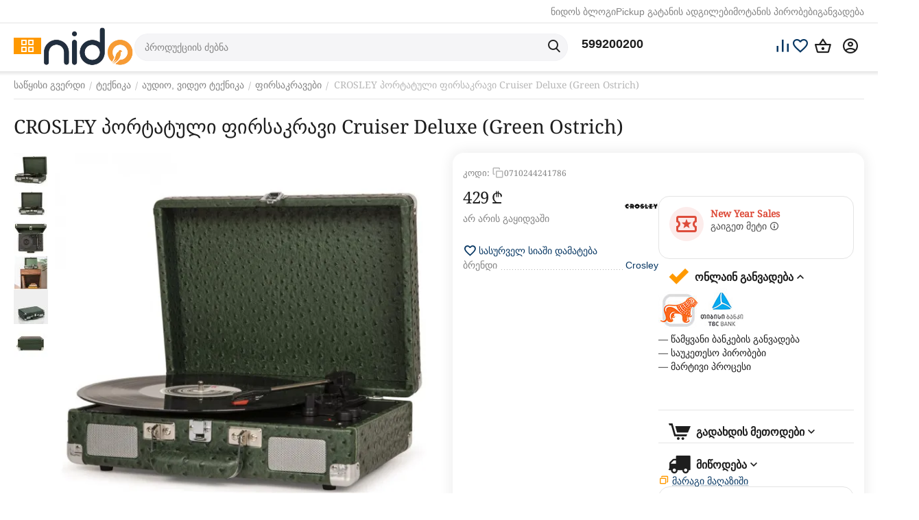

--- FILE ---
content_type: text/html; charset=utf-8
request_url: https://nido.ge/firsakravi-710244241786/
body_size: 31593
content:
<!DOCTYPE html>
<html 
    lang="ka"
    dir="ltr"
    class="
 sticky-top-panel   "
>
<head>
<title>CROSLEY პორტატული ფირსაკრავი Cruiser Deluxe (Green Ostrich) - 449 ლარად ნიდოზე 710244209502 | nido.ge</title>
<base href="https://nido.ge/" />
<meta http-equiv="Content-Type" content="text/html; charset=utf-8" data-ca-mode="ultimate" />
<meta name="viewport" content="width=device-width,initial-scale=1.0,minimum-scale=1.0,maximum-scale=1.0,user-scalable=no,viewport-fit=cover" />
<meta name="description" content="CROSLEY პორტატული ფირსაკრავი Cruiser Deluxe (Green Ostrich) - 449 ლარად ☛ საუკეთესო ფასი ✔️ ადგილზე მიტანა მთელი საქართველოს მასშტაბით ☎️ 032 2 420842 710244209502" />

    <meta name="keywords" content="ფირფიტების დასაკრავი,firfitebis sakravi,მუსიკალური საკრავი,პატეფონი, plastinkebi" />

<meta name="format-detection" content="telephone=no">

            <meta property="og:title" content="CROSLEY პორტატული ფირსაკრავი Cruiser Deluxe (Green Ostrich) - 449 ლარად ნიდოზე 710244209502 | nido.ge" />
            <meta property="og:url" content="https://nido.ge/firsakravi-710244241786/" />
            <meta property="og:image" content="https://nido.ge/images/ab__webp/detailed/81/preview_4ie2-k3_jpg.webp" />
            <meta property="og:image:width" content="1200" />
            <meta property="og:image:height" content="1200" />
            <meta property="og:site_name" content="nido.ge" />
            <meta property="og:type" content="activity" />
    
                                                                        <link rel="canonical" href="https://nido.ge/firsakravi-710244241786/" />
            


    <!-- Inline script moved to the bottom of the page -->
    <meta property="og:type" content="website" />
<meta property="og:locale" content="ka" />
<meta property="og:title" content="CROSLEY პორტატული ფირსაკრავი Cruiser Deluxe (Green Ostrich) - 449 ლარად ნიდოზე 710244209502 | nido.ge" />
<meta property="og:description" content="CROSLEY პორტატული ფირსაკრავი Cruiser Deluxe (Green Ostrich) - 449 ლარად ☛ საუკეთესო ფასი ✔️ ადგილზე მიტანა მთელი საქართველოს მასშტაბით ☎️ 032 2 420842 710244209502" />
<meta property="og:url" content="https://nido.ge/firsakravi-710244241786/" />
    <meta property="og:image" content="https://nido.ge/images/ab__webp/detailed/81/preview_4ie2-k3_jpg.webp" />

<meta name="google-site-verification" content="qGS-hYwauxld_pcZW_dqmK3XxxQiN05hKxb6YSwuvbc" />

<!-- Global site tag (gtag.js) - Google Ads: 683958159 -->

<!-- Global site tag (gtag.js) - Google Analytics -->
<script async src="https://www.googletagmanager.com/gtag/js?id=G-PX01LCH4B3"></script>
<script>
  window.dataLayer = window.dataLayer || [];
  function gtag(){dataLayer.push(arguments);}
  gtag('js', new Date());

  gtag('config', 'G-PX01LCH4B3');
</script>
<script async src="https://www.googletagmanager.com/gtag/js?id=AW-683958159"></script>
<script>
  window.dataLayer = window.dataLayer || [];
  function gtag(){dataLayer.push(arguments);}
  gtag('js', new Date());

  gtag('config', 'AW-683958159');
</script>

    <link href="https://nido.ge/images/logos/105/favicon.ico" rel="shortcut icon" type="image/vnd.microsoft.icon" />

<link rel="preload" crossorigin="anonymous" as="font" href="https://nido.ge/design/themes/abt__unitheme2/media/custom_fonts/MuseoSansBlack.woff?1752752375" type="font/woff" />
<link type="text/css" rel="stylesheet" href="https://nido.ge/var/cache/misc/assets/design/themes/abt__unitheme2/css/standalone.416c0166f08887b6c480b63e9f2c79d91764271132.css?1764271132" /><script data-no-defer>
    window.lazySizesConfig =  {
        loadMode: 2,
        hFac: 0.42857142857143,
        expand: 350,
        expFactor: 1,
        preloadAfterLoad: false
    };
    document.addEventListener('lazybeforeunveil', function(e){
        let element = e.target;
        var bg = element.getAttribute('data-background-url');
        if(bg){
            var bgImg = $(new Image());
            bgImg.attr('src', bg);
            bgImg.on('load', function () {
                $(element).css({
                    'background-image': "url('" + bg + "')"
                }).removeAttr('data-background-url')
            });
        }
    });
</script>



    <!-- Inline script moved to the bottom of the page -->

<!-- Inline script moved to the bottom of the page -->

<!-- Inline script moved to the bottom of the page -->
    <!-- Inline script moved to the bottom of the page -->

    
            <link rel="preload" href="/design/themes/abt__unitheme2/media/custom_fonts/uni2-icons.woff?1768952216" as="font" type="font/woff" crossorigin="anonymous">
            <link rel="preload" href="/design/themes/responsive/media/fonts/glyphs.woff?1768952216" as="font" type="font/woff" crossorigin="anonymous">
    <link rel="preload" href="https://nido.ge/images/ab__webp/logos/105/nido_logo_2_png.webp" as="image">
<link rel="preload" href="https://nido.ge/images/ab__webp/thumbnails/570/570/detailed/81/preview_4ie2-k3.jpg_jpg.webp" as="image">
</head>

<body class=" desktop-screen user-is-guest">
        <!-- Facebook Pixel Code -->
    <script data-no-defer>
        
        !function(f,b,e,v,n,t,s){if(f.fbq)return;n=f.fbq=function(){n.callMethod?
                n.callMethod.apply(n,arguments):n.queue.push(arguments)};if(!f._fbq)f._fbq=n;
                n.push=n;n.loaded=!0;n.version='2.0';n.queue=[];t=b.createElement(e);t.async=!0;
                t.src=v;s=b.getElementsByTagName(e)[0];s.parentNode.insertBefore(t,s)}(window,
            document,'script','https://connect.facebook.net/en_US/fbevents.js');
        
        fbq('init', '864973650220236');
        fbq('track', 'PageView');

                    fbq('track', 'ViewContent', {"content_name":"CROSLEY \u10de\u10dd\u10e0\u10e2\u10d0\u10e2\u10e3\u10da\u10d8 \u10e4\u10d8\u10e0\u10e1\u10d0\u10d9\u10e0\u10d0\u10d5\u10d8 Cruiser Deluxe (Green Ostrich)","content_ids":[33841],"content_type":"product","currency":"GEL","value":429});
                </script>
    <!-- End Facebook Pixel Code -->
    <noscript>
        <img height="1" width="1" style="display:none" src="https://www.facebook.com/tr?id=864973650220236&ev=PageView&noscript=1" />
    </noscript>
        <!-- Google Code for Remarketing Tag -->
    <script data-no-defer>
                                            var google_tag_params = {
                    'ecomm_prodid': '33841',
                    'ecomm_pagetype': 'product',
                    'ecomm_totalvalue': 429.00
                };
            

                    </script>
    <script data-no-defer>
        /* <![CDATA[ */
        var google_conversion_id = 117010170;
        var google_custom_params = window.google_tag_params;
        var google_remarketing_only = true;
        /* ]]> */
    </script>
    <script src="//www.googleadservices.com/pagead/conversion.js" data-no-defer></script>
<noscript>
    <div style="display:inline;">
        <img height="1" width="1" style="border-style:none;" alt="" src="//googleads.g.doubleclick.net/pagead/viewthroughconversion/117010170/?guid=ON&amp;script=0"/>
    </div>
</noscript>
        
        <div class="ty-tygh  " data-ca-element="mainContainer" id="tygh_container">

        <div id="ajax_overlay" class="ty-ajax-overlay"></div>
<div id="ajax_loading_box" class="ty-ajax-loading-box"></div>
        <div class="cm-notification-container notification-container">
</div>
        <div class="ty-helper-container "
                    id="tygh_main_container">
                                             
<div class="tygh-top-panel clearfix">
                <div class="container-fluid  top-grid hidden-phone">
                                                
                                        
                <div class="container-fluid-row">
<div class="row-fluid ">        <div class="span16 top-links-grid " >
                    <div class="top-quick-links ty-float-right">
                

        <div class="ty-text-links-wrapper">
        <div id="sw_text_links_94" class="ty-text-links-btn cm-combination">
            <span class="ty-icon ty-icon-short-list" ></span>
            <span class="ty-icon ty-icon-down-micro ty-text-links-btn__arrow" ></span>
        </div>
    
        <ul id="text_links_94" class="ty-text-links "><li class="ty-text-links__item ty-level-0 "><a class="ty-text-links__a ty-text-links__a--level-0 " href="/nido-blog/">ნიდოს ბლოგი</a></li><li class="ty-text-links__item ty-level-0 "><a class="ty-text-links__a ty-text-links__a--level-0 " href="https://nido.ge//index.php?dispatch=store_locator.search">Pickup გატანის ადგილები</a></li><li class="ty-text-links__item ty-level-0 "><a class="ty-text-links__a ty-text-links__a--level-0 " href="https://nido.ge/adgilze-motana/">მოტანის პირობები</a></li><li class="ty-text-links__item ty-level-0 "><a class="ty-text-links__a ty-text-links__a--level-0 " href="https://nido.ge/onlain-ganvadeba/">განვადება</a></li></ul>

    </div>
                    </div>
            </div>
</div>
    </div>                                        
    
        </div>
    

</div>

<div class="tygh-header clearfix">
                <div class="container-fluid  header-grid light-header">
                                                
                <div class="container-fluid-row">
<div class="row-fluid ">        <div class="span16 top-menu-grid " >
                    <div class="row-fluid ">        <div class="span4 top-logo " >
                    <div class="ty-dropdown-box   top-menu-grid-vetrtical">

        <div id="sw_dropdown_98" class="ty-dropdown-box__title cm-combination ">
                                        <span><i class="ut2-icon"></i><span>კატეგორიები</span></span>
                        
        </div>

        <div id="dropdown_98" class="cm-popup-box ty-dropdown-box__content  hidden">
            <div class="ty-dropdown-box__title cm-external-click  hidden-desktop" data-ca-external-click-id="sw_dropdown_98">
                <i class="ut2-icon"></i>კატეგორიები<span class="ut2-btn-close hidden"><i class="ut2-icon-baseline-close"></i></span>
            </div>
            
<div class="ut2-menu__backdrop cm-external-click" style="display: none" data-ca-external-click-id="sw_dropdown_98"></div><div class="ut2-menu__header-mobile" style="display: none">კატეგორიები</div><div class="ut2-v__menu ut2-menu" style="--ut2-vertical-menu-block-height: 476px;"><div class="ut2-menu__inbox cm-external-triggered"><ul class="ut2-menu__list" style="--menu-columns: 4"><li class="ut2-menu__item" data-subitems-count="7"><span class="ty-menu__item-toggle cm-responsive-menu-toggle"><i class="ut2-mark-fold-unfold"></i></span><a href="/bluetabla/" class="ut2-menu__link"><span class="ut2-menu__link__in has-descr"><span class="ut2-menu__link__text"><span class="ut2-menu__link__name">BlueTabla</span>                                                                            <span class="ut2-mwi-text">აღდგენილი ქართული ტრადიცია</span>
                                                                    </span>
                                                                    <i class="ut2-icon-outline-arrow_forward"></i>
                                                            </span>
                        </a>
                                                
                                                    <div class="ut2-menu__submenu" id="topmenu_62_98_3874348610">
                                                                    <a href="/bluetabla/" class="ut2-menu__mob-more-cat-link" target="_self">
                                        <span class="ut2-menu__mob-more-cat-link__in">ყველა - BlueTabla</span>
                                        <span class="ty-btn ty-btn__primary">ნახვა</span>
                                    </a>
                                                                                                                                                                                                                                                                                                                                                                                                                                                                                            
        <div class="ut2-menu__submenu__carrier ut2-simple ">
            <div class="ut2-menu__submenu__wrapper">
                <div class="ut2-menu__2nd-list">
                    

    
    <div class="ut2-menu__2nd-col">
                    <div class="ut2-menu__2nd-item" data-elem-index="0">
                
                                <div class="ut2-menu__2nd-item__header ut2-mwi-icon-wrap no-items">
                    <a href="https://nido.ge/lurji-sufra/"
                                              class="ut2-menu__2nd-link ">
                                                    

    



                    
                    
                    
            

            
    
    <img class="ty-pict  ut2-mwi-icon lazyload   cm-image" alt="" title="" src="[data-uri]" width="151" height="151" data-src="https://nido.ge/images/ab__webp/abt__ut2/menu-with-icon/98/lurji_sufra_png.webp" />

                                                <span class="ut2-menu__2nd-link__text"><span class="ut2-menu__2nd-link__name">ლურჯი სუფრა</span></span>
                    </a>
                                    </div>
            </div>
                    <div class="ut2-menu__2nd-item" data-elem-index="1">
                
                                <div class="ut2-menu__2nd-item__header ut2-mwi-icon-wrap no-items">
                    <a href="https://nido.ge/churcheli/"
                                              class="ut2-menu__2nd-link ">
                                                    

    



                    
                    
                    
            

            
    
    <img class="ty-pict  ut2-mwi-icon lazyload   cm-image" alt="" title="" src="[data-uri]" width="151" height="151" data-src="https://nido.ge/images/ab__webp/abt__ut2/menu-with-icon/46/churcheli_png.webp" />

                                                <span class="ut2-menu__2nd-link__text"><span class="ut2-menu__2nd-link__name">ჭურჭელი</span></span>
                    </a>
                                    </div>
            </div>
            </div>
    
    <div class="ut2-menu__2nd-col">
                    <div class="ut2-menu__2nd-item" data-elem-index="2">
                
                                <div class="ut2-menu__2nd-item__header ut2-mwi-icon-wrap no-items">
                    <a href="https://nido.ge/xalichebi/"
                                              class="ut2-menu__2nd-link ">
                                                    

    



                    
                    
                    
            

            
    
    <img class="ty-pict  ut2-mwi-icon lazyload   cm-image" alt="" title="" src="[data-uri]" width="151" height="151" data-src="https://nido.ge/images/ab__webp/abt__ut2/menu-with-icon/46/xalicha_png.webp" />

                                                <span class="ut2-menu__2nd-link__text"><span class="ut2-menu__2nd-link__name">ხალიჩები</span></span>
                    </a>
                                    </div>
            </div>
                    <div class="ut2-menu__2nd-item" data-elem-index="3">
                
                                <div class="ut2-menu__2nd-item__header ut2-mwi-icon-wrap no-items">
                    <a href="https://nido.ge/abreshumis-sharfebi/"
                                              class="ut2-menu__2nd-link ">
                                                    

    



                    
                    
                    
            

            
    
    <img class="ty-pict  ut2-mwi-icon lazyload   cm-image" alt="" title="" src="[data-uri]" width="151" height="151" data-src="https://nido.ge/images/ab__webp/abt__ut2/menu-with-icon/46/sharfi_png.webp" />

                                                <span class="ut2-menu__2nd-link__text"><span class="ut2-menu__2nd-link__name">აბრეშუმის შარფები</span></span>
                    </a>
                                    </div>
            </div>
            </div>
    
    <div class="ut2-menu__2nd-col">
                    <div class="ut2-menu__2nd-item" data-elem-index="4">
                
                                <div class="ut2-menu__2nd-item__header ut2-mwi-icon-wrap no-items">
                    <a href="https://nido.ge/samkauli/"
                                              class="ut2-menu__2nd-link ">
                                                    

    



                    
                    
                    
            

            
    
    <img class="ty-pict  ut2-mwi-icon lazyload   cm-image" alt="" title="" src="[data-uri]" width="151" height="151" data-src="https://nido.ge/images/ab__webp/abt__ut2/menu-with-icon/48/samkauli_png.webp" />

                                                <span class="ut2-menu__2nd-link__text"><span class="ut2-menu__2nd-link__name">სამკაული</span></span>
                    </a>
                                    </div>
            </div>
                    <div class="ut2-menu__2nd-item" data-elem-index="5">
                
                                <div class="ut2-menu__2nd-item__header ut2-mwi-icon-wrap no-items">
                    <a href="https://nido.ge/majis-saatebi/"
                                              class="ut2-menu__2nd-link ">
                                                    

    



                    
                    
                    
            

            
    
    <img class="ty-pict  ut2-mwi-icon lazyload   cm-image" alt="" title="" src="[data-uri]" width="151" height="151" data-src="https://nido.ge/images/ab__webp/abt__ut2/menu-with-icon/53/majis_saati_png.webp" />

                                                <span class="ut2-menu__2nd-link__text"><span class="ut2-menu__2nd-link__name">მაჯის საათები</span></span>
                    </a>
                                    </div>
            </div>
            </div>
    
    <div class="ut2-menu__2nd-col">
                    <div class="ut2-menu__2nd-item" data-elem-index="6">
                
                                <div class="ut2-menu__2nd-item__header ut2-mwi-icon-wrap no-items">
                    <a href="https://nido.ge/balishebi-da-pledebi/"
                                              class="ut2-menu__2nd-link ">
                                                    

    



                    
                    
                    
            

            
    
    <img class="ty-pict  ut2-mwi-icon lazyload   cm-image" alt="" title="" src="[data-uri]" width="151" height="151" data-src="https://nido.ge/images/ab__webp/abt__ut2/menu-with-icon/98/balishebi_da_pledebi_png.webp" />

                                                <span class="ut2-menu__2nd-link__text"><span class="ut2-menu__2nd-link__name">ბალიშები და პლედები</span></span>
                    </a>
                                    </div>
            </div>
            </div>

<!-- Inline script moved to the bottom of the page -->                </div>

                                    <div class="ut2-menu__more-cat-link">
                        <a class="ty-btn-text" href="/bluetabla/" title="">
                            <span class="ut2-menu__more-cat-link__in">
                                მეტი BlueTabla <i class="text-arrow">&rarr;</i>
                            </span>
                        </a>
                    </div>
                            </div>

                    </div>
    
                        
                            </div>
                                                                    </li>
                <li class="ut2-menu__item" data-subitems-count="1"><span class="ty-menu__item-toggle cm-responsive-menu-toggle"><i class="ut2-mark-fold-unfold"></i></span><a href="https://nido.ge/teqnika/" class="ut2-menu__link"><span class="ut2-menu__link__in has-descr"><span class="ut2-menu__link__text"><span class="ut2-menu__link__name">ტექნიკა</span>                                                                            <span class="ut2-mwi-text">სამზარეულო, ტელევიზორები, მობილურები</span>
                                                                    </span>
                                                                    <i class="ut2-icon-outline-arrow_forward"></i>
                                                            </span>
                        </a>
                                                
                                                    <div class="ut2-menu__submenu" id="topmenu_62_98_4148582314">
                                                                    <a href="https://nido.ge/teqnika/" class="ut2-menu__mob-more-cat-link" target="_self">
                                        <span class="ut2-menu__mob-more-cat-link__in">ყველა - ტექნიკა</span>
                                        <span class="ty-btn ty-btn__primary">ნახვა</span>
                                    </a>
                                                                                                                                    <div class="ut2-menu__submenu__carrier  ">
            <div class="ut2-menu__submenu__wrapper">
                <div class="ut2-menu__2nd-list">
                        

    
    <div class="ut2-menu__2nd-col">
                    <div class="ut2-menu__2nd-item" data-elem-index="0">
                
                                <div class="ut2-menu__2nd-item__header">
                    <a href="https://nido.ge/audio-video-teqnika/"
                                              class="ut2-menu__2nd-link ">
                                                <span class="ut2-menu__2nd-link__text"><span class="ut2-menu__2nd-link__name">აუდიო, ვიდეო ტექნიკა</span></span>
                    </a>
                                    </div>

                                    <span class="ty-menu__item-toggle cm-responsive-menu-toggle">
                        <i class="ut2-mark-fold-unfold"></i>
                    </span>
                
                                    <div class="ut2-menu__2nd-submenu ">
                        <div class="ut2-menu__2nd-submenu__wrapper">
                                                            <div class="ut2-menu__3rd-list " data-cols-count="4" >
                                                                                                                                                                                            <div class="ut2-menu__3rd-item">
                                            <a href="https://nido.ge/firsakravebi/"                                               class="ut2-menu__3rd-link "
                                               title="ფირსაკრავები">
                                                                                                <span class="ut2-menu__3rd-link__text"><span class="ut2-menu__3rd-link__name">ფირსაკრავები</span></span>
                                            </a>
                                        </div>
                                                                                                                    <div class="ut2-menu__3rd-item">
                                            <a href="https://nido.ge/firfitebi-vinilebi/"                                               class="ut2-menu__3rd-link "
                                               title="ფირფიტები">
                                                                                                <span class="ut2-menu__3rd-link__text"><span class="ut2-menu__3rd-link__name">ფირფიტები</span></span>
                                            </a>
                                        </div>
                                                                                                                    <div class="ut2-menu__3rd-item">
                                            <a href="https://nido.ge/dinamikebi/"                                               class="ut2-menu__3rd-link "
                                               title="დინამიკები">
                                                                                                <span class="ut2-menu__3rd-link__text"><span class="ut2-menu__3rd-link__name">დინამიკები</span></span>
                                            </a>
                                        </div>
                                                                        
                                    </div>
                                                            
                            
                                                    </div>

                                            </div>
                            </div>
            </div>

                </div>

                                    <div class="ut2-menu__more-cat-link">
                        <a class="ty-btn-text" href="https://nido.ge/teqnika/" title="">
                            <span class="ut2-menu__more-cat-link__in">
                                მეტი ტექნიკა <i class="text-arrow">&rarr;</i>
                            </span>
                        </a>
                    </div>
                            </div>

                    </div>
    
                        
                            </div>
                                                                    </li>
                <li class="ut2-menu__item ty-menu-item__products" data-subitems-count="1"><span class="ty-menu__item-toggle cm-responsive-menu-toggle"><i class="ut2-mark-fold-unfold"></i></span><a href="https://nido.ge/bavshvistvis/" class="ut2-menu__link"><span class="ut2-menu__link__in has-descr"><span class="ut2-menu__link__text"><span class="ut2-menu__link__name">ბავშვი</span>                                                                            <span class="ut2-mwi-text">ბავშვის ეტლი, საწოლი, მანეჟი</span>
                                                                    </span>
                                                                    <i class="ut2-icon-outline-arrow_forward"></i>
                                                            </span>
                        </a>
                                                
                                                    <div class="ut2-menu__submenu" id="topmenu_62_98_380347624">
                                                                    <a href="https://nido.ge/bavshvistvis/" class="ut2-menu__mob-more-cat-link" target="_self">
                                        <span class="ut2-menu__mob-more-cat-link__in">ყველა - ბავშვი</span>
                                        <span class="ty-btn ty-btn__primary">ნახვა</span>
                                    </a>
                                                                                                                                    <div class="ut2-menu__submenu__carrier  ">
            <div class="ut2-menu__submenu__wrapper">
                <div class="ut2-menu__2nd-list">
                        

    
    <div class="ut2-menu__2nd-col">
                    <div class="ut2-menu__2nd-item" data-elem-index="0">
                
                                <div class="ut2-menu__2nd-item__header">
                    <a href="https://nido.ge/sakhlshi-da-garet/"
                                              class="ut2-menu__2nd-link ">
                                                <span class="ut2-menu__2nd-link__text"><span class="ut2-menu__2nd-link__name">ბავშვი სახლში</span></span>
                    </a>
                                    </div>

                                    <span class="ty-menu__item-toggle cm-responsive-menu-toggle">
                        <i class="ut2-mark-fold-unfold"></i>
                    </span>
                
                                    <div class="ut2-menu__2nd-submenu ">
                        <div class="ut2-menu__2nd-submenu__wrapper">
                                                            <div class="ut2-menu__3rd-list " data-cols-count="4" >
                                                                                                                                                                                            <div class="ut2-menu__3rd-item">
                                            <a href="https://nido.ge/bavshvta-usafrtkhoeba/"                                               class="ut2-menu__3rd-link "
                                               title="უსაფრთხოება-აქსესუარები">
                                                                                                <span class="ut2-menu__3rd-link__text"><span class="ut2-menu__3rd-link__name">უსაფრთხოება-აქსესუარები</span></span>
                                            </a>
                                        </div>
                                                                        
                                    </div>
                                                            
                            
                                                    </div>

                                            </div>
                            </div>
            </div>

                </div>

                                    <div class="ut2-menu__more-cat-link">
                        <a class="ty-btn-text" href="https://nido.ge/bavshvistvis/" title="">
                            <span class="ut2-menu__more-cat-link__in">
                                მეტი ბავშვი <i class="text-arrow">&rarr;</i>
                            </span>
                        </a>
                    </div>
                            </div>

                    </div>
    
                        
                            </div>
                                                                    </li>
                <li class="ut2-menu__item" data-subitems-count="1"><span class="ty-menu__item-toggle cm-responsive-menu-toggle"><i class="ut2-mark-fold-unfold"></i></span><a href="https://nido.ge/satamashoebi/" class="ut2-menu__link"><span class="ut2-menu__link__in has-descr"><span class="ut2-menu__link__text"><span class="ut2-menu__link__name">სათამაშოები</span>                                                                            <span class="ut2-mwi-text">ეკოლოგიურად სუფთა, სათამაშოები</span>
                                                                    </span>
                                                                    <i class="ut2-icon-outline-arrow_forward"></i>
                                                            </span>
                        </a>
                                                
                                                    <div class="ut2-menu__submenu" id="topmenu_62_98_1467975261">
                                                                    <a href="https://nido.ge/satamashoebi/" class="ut2-menu__mob-more-cat-link" target="_self">
                                        <span class="ut2-menu__mob-more-cat-link__in">ყველა - სათამაშოები</span>
                                        <span class="ty-btn ty-btn__primary">ნახვა</span>
                                    </a>
                                                                                                                                    <div class="ut2-menu__submenu__carrier  ">
            <div class="ut2-menu__submenu__wrapper">
                <div class="ut2-menu__2nd-list">
                        

    
    <div class="ut2-menu__2nd-col">
                    <div class="ut2-menu__2nd-item" data-elem-index="0">
                
                                <div class="ut2-menu__2nd-item__header">
                    <a href="https://nido.ge/kreatiuli-satamashoebi/"
                                              class="ut2-menu__2nd-link ">
                                                <span class="ut2-menu__2nd-link__text"><span class="ut2-menu__2nd-link__name">კრეატიული სათამაშოები</span></span>
                    </a>
                                    </div>

                                    <span class="ty-menu__item-toggle cm-responsive-menu-toggle">
                        <i class="ut2-mark-fold-unfold"></i>
                    </span>
                
                                    <div class="ut2-menu__2nd-submenu ">
                        <div class="ut2-menu__2nd-submenu__wrapper">
                                                            <div class="ut2-menu__3rd-list " data-cols-count="4" >
                                                                                                                                                                                            <div class="ut2-menu__3rd-item">
                                            <a href="https://nido.ge/gansavitarebeli-satamashoebi/"                                               class="ut2-menu__3rd-link "
                                               title="განსავითარებელი სათამაშოები">
                                                                                                <span class="ut2-menu__3rd-link__text"><span class="ut2-menu__3rd-link__name">განსავითარებელი სათამაშოები</span></span>
                                            </a>
                                        </div>
                                                                                                                    <div class="ut2-menu__3rd-item">
                                            <a href="https://nido.ge/satamasho-samzareulo/"                                               class="ut2-menu__3rd-link "
                                               title="სათამაშო სამზარეულო">
                                                                                                <span class="ut2-menu__3rd-link__text"><span class="ut2-menu__3rd-link__name">სათამაშო სამზარეულო</span></span>
                                            </a>
                                        </div>
                                                                                                                    <div class="ut2-menu__3rd-item">
                                            <a href="https://nido.ge/satamasho-sakhlebi/"                                               class="ut2-menu__3rd-link "
                                               title="სათამაშო სახლები">
                                                                                                <span class="ut2-menu__3rd-link__text"><span class="ut2-menu__3rd-link__name">სათამაშო სახლები</span></span>
                                            </a>
                                        </div>
                                                                                                                    <div class="ut2-menu__3rd-item">
                                            <a href="https://nido.ge/fazlebi/"                                               class="ut2-menu__3rd-link "
                                               title="ფაზლები">
                                                                                                <span class="ut2-menu__3rd-link__text"><span class="ut2-menu__3rd-link__name">ფაზლები</span></span>
                                            </a>
                                        </div>
                                                                                                                    <div class="ut2-menu__3rd-item">
                                            <a href="https://nido.ge/khelnaketi-satamashoebi/"                                               class="ut2-menu__3rd-link "
                                               title="ხის სათამაშოები">
                                                                                                <span class="ut2-menu__3rd-link__text"><span class="ut2-menu__3rd-link__name">ხის სათამაშოები</span></span>
                                            </a>
                                        </div>
                                                                                                                    <div class="ut2-menu__3rd-item">
                                            <a href="https://nido.ge/musikaluri-satamashoebi-ka-2/"                                               class="ut2-menu__3rd-link "
                                               title="მუსიკალური სათამაშოები">
                                                                                                <span class="ut2-menu__3rd-link__text"><span class="ut2-menu__3rd-link__name">მუსიკალური სათამაშოები</span></span>
                                            </a>
                                        </div>
                                                                        
                                    </div>
                                                            
                            
                                                    </div>

                                            </div>
                            </div>
            </div>

                </div>

                                    <div class="ut2-menu__more-cat-link">
                        <a class="ty-btn-text" href="https://nido.ge/satamashoebi/" title="">
                            <span class="ut2-menu__more-cat-link__in">
                                მეტი სათამაშოები <i class="text-arrow">&rarr;</i>
                            </span>
                        </a>
                    </div>
                            </div>

                    </div>
    
                        
                            </div>
                                                                    </li>
                <li class="ut2-menu__item" data-subitems-count="19"><span class="ty-menu__item-toggle cm-responsive-menu-toggle"><i class="ut2-mark-fold-unfold"></i></span><a href="https://nido.ge/saxli-da-ezo/" class="ut2-menu__link"><span class="ut2-menu__link__in has-descr"><span class="ut2-menu__link__text"><span class="ut2-menu__link__name">სახლი</span>                                                                            <span class="ut2-mwi-text">თეთრეული, ჭურჭელი, საყოფაცხოვრებო</span>
                                                                    </span>
                                                                    <i class="ut2-icon-outline-arrow_forward"></i>
                                                            </span>
                        </a>
                                                
                                                    <div class="ut2-menu__submenu" id="topmenu_62_98_1232672026">
                                                                    <a href="https://nido.ge/saxli-da-ezo/" class="ut2-menu__mob-more-cat-link" target="_self">
                                        <span class="ut2-menu__mob-more-cat-link__in">ყველა - სახლი</span>
                                        <span class="ty-btn ty-btn__primary">ნახვა</span>
                                    </a>
                                                                                                                                                                                                                                                                                                                                                                                                                                                                                                                                        
        <div class="ut2-menu__submenu__carrier ut2-simple ">
            <div class="ut2-menu__submenu__wrapper">
                <div class="ut2-menu__2nd-list">
                    

    
    <div class="ut2-menu__2nd-col">
                    <div class="ut2-menu__2nd-item" data-elem-index="0">
                
                                <div class="ut2-menu__2nd-item__header no-items">
                    <a href="https://nido.ge/sakeravi-manqanebi-ka/"
                                              class="ut2-menu__2nd-link ">
                                                <span class="ut2-menu__2nd-link__text"><span class="ut2-menu__2nd-link__name">საკერავი მანქანები</span></span>
                    </a>
                                    </div>
            </div>
                    <div class="ut2-menu__2nd-item" data-elem-index="1">
                
                                <div class="ut2-menu__2nd-item__header no-items">
                    <a href="https://nido.ge/sastsori/"
                                              class="ut2-menu__2nd-link ">
                                                <span class="ut2-menu__2nd-link__text"><span class="ut2-menu__2nd-link__name">სასწორი</span></span>
                    </a>
                                    </div>
            </div>
                    <div class="ut2-menu__2nd-item" data-elem-index="2">
                
                                <div class="ut2-menu__2nd-item__header no-items">
                    <a href="https://nido.ge/sacurao-auzebi/"
                                              class="ut2-menu__2nd-link ">
                                                <span class="ut2-menu__2nd-link__text"><span class="ut2-menu__2nd-link__name">აუზები</span></span>
                    </a>
                                    </div>
            </div>
                    <div class="ut2-menu__2nd-item" data-elem-index="3">
                
                                <div class="ut2-menu__2nd-item__header no-items">
                    <a href="https://nido.ge/tapebi/"
                                              class="ut2-menu__2nd-link ">
                                                <span class="ut2-menu__2nd-link__text"><span class="ut2-menu__2nd-link__name">ტაფები</span></span>
                    </a>
                                    </div>
            </div>
                    <div class="ut2-menu__2nd-item" data-elem-index="4">
                
                                <div class="ut2-menu__2nd-item__header no-items">
                    <a href="https://nido.ge/gasaberi-auzebi/"
                                              class="ut2-menu__2nd-link ">
                                                <span class="ut2-menu__2nd-link__text"><span class="ut2-menu__2nd-link__name">გასაბერი აუზები</span></span>
                    </a>
                                    </div>
            </div>
            </div>
    
    <div class="ut2-menu__2nd-col">
                    <div class="ut2-menu__2nd-item" data-elem-index="5">
                
                                <div class="ut2-menu__2nd-item__header no-items">
                    <a href="https://nido.ge/qvabebi/"
                                              class="ut2-menu__2nd-link ">
                                                <span class="ut2-menu__2nd-link__text"><span class="ut2-menu__2nd-link__name">ქვაბები</span></span>
                    </a>
                                    </div>
            </div>
                    <div class="ut2-menu__2nd-item" data-elem-index="6">
                
                                <div class="ut2-menu__2nd-item__header no-items">
                    <a href="https://nido.ge/gasaberi-rgolebi/"
                                              class="ut2-menu__2nd-link ">
                                                <span class="ut2-menu__2nd-link__text"><span class="ut2-menu__2nd-link__name">გასაბერი სათამაშოები</span></span>
                    </a>
                                    </div>
            </div>
                    <div class="ut2-menu__2nd-item" data-elem-index="7">
                
                                <div class="ut2-menu__2nd-item__header no-items">
                    <a href="https://nido.ge/auzis-aqsesuarebi/"
                                              class="ut2-menu__2nd-link ">
                                                <span class="ut2-menu__2nd-link__text"><span class="ut2-menu__2nd-link__name">აუზის აქსესუარები</span></span>
                    </a>
                                    </div>
            </div>
                    <div class="ut2-menu__2nd-item" data-elem-index="8">
                
                                <div class="ut2-menu__2nd-item__header no-items">
                    <a href="https://nido.ge/danebi/"
                                              class="ut2-menu__2nd-link ">
                                                <span class="ut2-menu__2nd-link__text"><span class="ut2-menu__2nd-link__name">დანები</span></span>
                    </a>
                                    </div>
            </div>
                    <div class="ut2-menu__2nd-item" data-elem-index="9">
                
                                <div class="ut2-menu__2nd-item__header no-items">
                    <a href="https://nido.ge/sautovebeli-da-sashrobi-magidebi/"
                                              class="ut2-menu__2nd-link ">
                                                <span class="ut2-menu__2nd-link__text"><span class="ut2-menu__2nd-link__name">საშრობი და საუთოვებელი მაგიდები</span></span>
                    </a>
                                    </div>
            </div>
            </div>
    
    <div class="ut2-menu__2nd-col">
                    <div class="ut2-menu__2nd-item" data-elem-index="10">
                
                                <div class="ut2-menu__2nd-item__header no-items">
                    <a href="https://nido.ge/kedlis-saatebi/"
                                              class="ut2-menu__2nd-link ">
                                                <span class="ut2-menu__2nd-link__text"><span class="ut2-menu__2nd-link__name">კედლის საათები</span></span>
                    </a>
                                    </div>
            </div>
                    <div class="ut2-menu__2nd-item" data-elem-index="11">
                
                                <div class="ut2-menu__2nd-item__header no-items">
                    <a href="https://nido.ge/aqsesuarebi/"
                                              class="ut2-menu__2nd-link ">
                                                <span class="ut2-menu__2nd-link__text"><span class="ut2-menu__2nd-link__name">აქსესუარები</span></span>
                    </a>
                                    </div>
            </div>
                    <div class="ut2-menu__2nd-item" data-elem-index="12">
                
                                <div class="ut2-menu__2nd-item__header no-items">
                    <a href="https://nido.ge/minis-satsmendebi/"
                                              class="ut2-menu__2nd-link ">
                                                <span class="ut2-menu__2nd-link__text"><span class="ut2-menu__2nd-link__name">მინის საწმენდები</span></span>
                    </a>
                                    </div>
            </div>
                    <div class="ut2-menu__2nd-item" data-elem-index="13">
                
                                <div class="ut2-menu__2nd-item__header no-items">
                    <a href="https://nido.ge/fanrebi/"
                                              class="ut2-menu__2nd-link ">
                                                <span class="ut2-menu__2nd-link__text"><span class="ut2-menu__2nd-link__name">ფანრები</span></span>
                    </a>
                                    </div>
            </div>
                    <div class="ut2-menu__2nd-item" data-elem-index="14">
                
                                <div class="ut2-menu__2nd-item__header no-items">
                    <a href="https://nido.ge/kalatebi/"
                                              class="ut2-menu__2nd-link ">
                                                <span class="ut2-menu__2nd-link__text"><span class="ut2-menu__2nd-link__name">კალათები</span></span>
                    </a>
                                    </div>
            </div>
            </div>
    
    <div class="ut2-menu__2nd-col">
                    <div class="ut2-menu__2nd-item" data-elem-index="15">
                
                                <div class="ut2-menu__2nd-item__header no-items">
                    <a href="https://nido.ge/iatakis-sawmendebi-da-mtversasrutis-aqsesuarebi/"
                                              class="ut2-menu__2nd-link ">
                                                <span class="ut2-menu__2nd-link__text"><span class="ut2-menu__2nd-link__name">იატაკის საწმენდები და მტვერსასრუტის აქსესუარები</span></span>
                    </a>
                                    </div>
            </div>
                    <div class="ut2-menu__2nd-item" data-elem-index="16">
                
                                <div class="ut2-menu__2nd-item__header no-items">
                    <a href="https://nido.ge/tetreuli-ka/"
                                              class="ut2-menu__2nd-link ">
                                                <span class="ut2-menu__2nd-link__text"><span class="ut2-menu__2nd-link__name">თეთრეული</span></span>
                    </a>
                                    </div>
            </div>
                    <div class="ut2-menu__2nd-item" data-elem-index="17">
                
                                <div class="ut2-menu__2nd-item__header no-items">
                    <a href="https://nido.ge/sabani/"
                                              class="ut2-menu__2nd-link ">
                                                <span class="ut2-menu__2nd-link__text"><span class="ut2-menu__2nd-link__name">საბანი</span></span>
                    </a>
                                    </div>
            </div>
                    <div class="ut2-menu__2nd-item" data-elem-index="18">
                
                                <div class="ut2-menu__2nd-item__header no-items">
                    <a href="https://nido.ge/balishi/"
                                              class="ut2-menu__2nd-link ">
                                                <span class="ut2-menu__2nd-link__text"><span class="ut2-menu__2nd-link__name">ბალიში</span></span>
                    </a>
                                    </div>
            </div>
            </div>

                </div>

                                    <div class="ut2-menu__more-cat-link show-not-mobile">
                        <a class="ty-btn-text" href="https://nido.ge/saxli-da-ezo/" title="">
                            <span class="ut2-menu__more-cat-link__in">
                                მეტი სახლი <i class="text-arrow">&rarr;</i>
                            </span>
                        </a>
                    </div>
                            </div>

                    </div>
    
                        
                            </div>
                                                                    </li>
                <li class="ut2-menu__item" data-subitems-count="6"><span class="ty-menu__item-toggle cm-responsive-menu-toggle"><i class="ut2-mark-fold-unfold"></i></span><a href="/tsignebi/" class="ut2-menu__link"><span class="ut2-menu__link__in has-descr"><span class="ut2-menu__link__text"><span class="ut2-menu__link__name">წიგნები</span>                                                                            <span class="ut2-mwi-text">საბავშვო, უცხოენოვანი, ქართველი</span>
                                                                    </span>
                                                                    <i class="ut2-icon-outline-arrow_forward"></i>
                                                            </span>
                        </a>
                                                
                                                    <div class="ut2-menu__submenu" id="topmenu_62_98_3850067515">
                                                                    <a href="/tsignebi/" class="ut2-menu__mob-more-cat-link" target="_self">
                                        <span class="ut2-menu__mob-more-cat-link__in">ყველა - წიგნები</span>
                                        <span class="ty-btn ty-btn__primary">ნახვა</span>
                                    </a>
                                                                                                                                                                                                                                                                                                                                                                                                                                            
        <div class="ut2-menu__submenu__carrier ut2-simple ">
            <div class="ut2-menu__submenu__wrapper">
                <div class="ut2-menu__2nd-list">
                    

    
    <div class="ut2-menu__2nd-col">
                    <div class="ut2-menu__2nd-item" data-elem-index="0">
                
                                <div class="ut2-menu__2nd-item__header ut2-mwi-icon-wrap no-items">
                    <a href="https://nido.ge/sabavshvo-tsignebi/"
                                              class="ut2-menu__2nd-link ">
                                                    

    



                    
                    
                    
            

            
    
    <img class="ty-pict  ut2-mwi-icon lazyload   cm-image" alt="" title="" src="[data-uri]" width="151" height="150" data-src="https://nido.ge/images/ab__webp/abt__ut2/menu-with-icon/98/საბავშვო_წიგნები_png.webp" />

                                                <span class="ut2-menu__2nd-link__text"><span class="ut2-menu__2nd-link__name">საბავშვო წიგნები</span></span>
                    </a>
                                    </div>
            </div>
                    <div class="ut2-menu__2nd-item" data-elem-index="1">
                
                                <div class="ut2-menu__2nd-item__header ut2-mwi-icon-wrap no-items">
                    <a href="https://nido.ge/utskhoeli-avtorebi/"
                                              class="ut2-menu__2nd-link ">
                                                    

    



                    
                    
                    
            

            
    
    <img class="ty-pict  ut2-mwi-icon lazyload   cm-image" alt="" title="" src="[data-uri]" width="151" height="150" data-src="https://nido.ge/images/ab__webp/abt__ut2/menu-with-icon/98/უცხოელი_ავტორები_png.webp" />

                                                <span class="ut2-menu__2nd-link__text"><span class="ut2-menu__2nd-link__name">უცხოელი ავტორები</span></span>
                    </a>
                                    </div>
            </div>
            </div>
    
    <div class="ut2-menu__2nd-col">
                    <div class="ut2-menu__2nd-item" data-elem-index="2">
                
                                <div class="ut2-menu__2nd-item__header ut2-mwi-icon-wrap no-items">
                    <a href="https://nido.ge/utskhoenovani/"
                                              class="ut2-menu__2nd-link ">
                                                    

    



                    
                    
                    
            

            
    
    <img class="ty-pict  ut2-mwi-icon lazyload   cm-image" alt="" title="" src="[data-uri]" width="151" height="150" data-src="https://nido.ge/images/ab__webp/abt__ut2/menu-with-icon/98/უცხოენოვანი_png.webp" />

                                                <span class="ut2-menu__2nd-link__text"><span class="ut2-menu__2nd-link__name">უცხოენოვანი</span></span>
                    </a>
                                    </div>
            </div>
                    <div class="ut2-menu__2nd-item" data-elem-index="3">
                
                                <div class="ut2-menu__2nd-item__header ut2-mwi-icon-wrap no-items">
                    <a href="https://nido.ge/pantastika/"
                                              class="ut2-menu__2nd-link ">
                                                    

    



                    
                    
                    
            

            
    
    <img class="ty-pict  ut2-mwi-icon lazyload   cm-image" alt="" title="" src="[data-uri]" width="151" height="150" data-src="https://nido.ge/images/ab__webp/abt__ut2/menu-with-icon/98/ფანტასტიკა_png.webp" />

                                                <span class="ut2-menu__2nd-link__text"><span class="ut2-menu__2nd-link__name">ფანტასტიკა</span></span>
                    </a>
                                    </div>
            </div>
            </div>
    
    <div class="ut2-menu__2nd-col">
                    <div class="ut2-menu__2nd-item" data-elem-index="4">
                
                                <div class="ut2-menu__2nd-item__header ut2-mwi-icon-wrap no-items">
                    <a href="https://nido.ge/qartveli-avtorebi/"
                                              class="ut2-menu__2nd-link ">
                                                    

    



                    
                    
                    
            

            
    
    <img class="ty-pict  ut2-mwi-icon lazyload   cm-image" alt="" title="" src="[data-uri]" width="151" height="150" data-src="https://nido.ge/images/ab__webp/abt__ut2/menu-with-icon/98/ქართველი_ავტორები_png.webp" />

                                                <span class="ut2-menu__2nd-link__text"><span class="ut2-menu__2nd-link__name">ქართველი ავტორები</span></span>
                    </a>
                                    </div>
            </div>
            </div>
    
    <div class="ut2-menu__2nd-col">
                    <div class="ut2-menu__2nd-item" data-elem-index="5">
                
                                <div class="ut2-menu__2nd-item__header ut2-mwi-icon-wrap no-items">
                    <a href="https://nido.ge/saxelmdzghvaneloebi/"
                                              class="ut2-menu__2nd-link ">
                                                    

    



                    
                    
                    
            

            
    
    <img class="ty-pict  ut2-mwi-icon lazyload   cm-image" alt="" title="" src="[data-uri]" width="151" height="150" data-src="https://nido.ge/images/ab__webp/abt__ut2/menu-with-icon/98/სახელმძღვანელოები_png.webp" />

                                                <span class="ut2-menu__2nd-link__text"><span class="ut2-menu__2nd-link__name">სახელმძღვანელოები</span></span>
                    </a>
                                    </div>
            </div>
            </div>

                </div>

                                    <div class="ut2-menu__more-cat-link">
                        <a class="ty-btn-text" href="/tsignebi/" title="">
                            <span class="ut2-menu__more-cat-link__in">
                                მეტი წიგნები <i class="text-arrow">&rarr;</i>
                            </span>
                        </a>
                    </div>
                            </div>

                    </div>
    
                        
                            </div>
                                                                    </li>
                <li class="ut2-menu__item" data-subitems-count="5"><span class="ty-menu__item-toggle cm-responsive-menu-toggle"><i class="ut2-mark-fold-unfold"></i></span><a href="/saatebi-da-samkaulebi" class="ut2-menu__link"><span class="ut2-menu__link__in has-descr"><span class="ut2-menu__link__text"><span class="ut2-menu__link__name">საათები და სამკაულები</span>                                                                            <span class="ut2-mwi-text">საათები, საყურეები, სამაჯურები, ბეჭდები</span>
                                                                    </span>
                                                                    <i class="ut2-icon-outline-arrow_forward"></i>
                                                            </span>
                        </a>
                                                
                                                    <div class="ut2-menu__submenu" id="topmenu_62_98_1838257927">
                                                                    <a href="/saatebi-da-samkaulebi" class="ut2-menu__mob-more-cat-link" target="_self">
                                        <span class="ut2-menu__mob-more-cat-link__in">ყველა - საათები და სამკაულები</span>
                                        <span class="ty-btn ty-btn__primary">ნახვა</span>
                                    </a>
                                                                                                                                    <div class="ut2-menu__submenu__carrier  ">
            <div class="ut2-menu__submenu__wrapper">
                <div class="ut2-menu__2nd-list">
                        

    
    <div class="ut2-menu__2nd-col">
                    <div class="ut2-menu__2nd-item" data-elem-index="0">
                
                                <div class="ut2-menu__2nd-item__header ut2-mwi-icon-wrap">
                    <a href="https://nido.ge/samkaulebi-ka/"
                                              class="ut2-menu__2nd-link ">
                                                    

    



                    
                    
                    
            

            
    
    <img class="ty-pict  ut2-mwi-icon lazyload   cm-image" alt="" title="" src="[data-uri]" width="314" height="313" data-src="https://nido.ge/images/ab__webp/abt__ut2/menu-with-icon/72/სამკაულები_png.webp" />

                                                <span class="ut2-menu__2nd-link__text"><span class="ut2-menu__2nd-link__name">სამკაულები</span></span>
                    </a>
                                    </div>

                                    <span class="ty-menu__item-toggle cm-responsive-menu-toggle">
                        <i class="ut2-mark-fold-unfold"></i>
                    </span>
                
                                    <div class="ut2-menu__2nd-submenu ">
                        <div class="ut2-menu__2nd-submenu__wrapper">
                                                            <div class="ut2-menu__3rd-list " data-cols-count="4" >
                                                                                                                                                                                            <div class="ut2-menu__3rd-item">
                                            <a href="https://nido.ge/betchdebi/"                                               class="ut2-menu__3rd-link "
                                               title="ბეჭდები">
                                                                                                <span class="ut2-menu__3rd-link__text"><span class="ut2-menu__3rd-link__name">ბეჭდები</span></span>
                                            </a>
                                        </div>
                                                                                                                    <div class="ut2-menu__3rd-item">
                                            <a href="https://nido.ge/samadjurebi/"                                               class="ut2-menu__3rd-link "
                                               title="სამაჯურები">
                                                                                                <span class="ut2-menu__3rd-link__text"><span class="ut2-menu__3rd-link__name">სამაჯურები</span></span>
                                            </a>
                                        </div>
                                                                                                                    <div class="ut2-menu__3rd-item">
                                            <a href="https://nido.ge/sakureebi/"                                               class="ut2-menu__3rd-link "
                                               title="საყურეები">
                                                                                                <span class="ut2-menu__3rd-link__text"><span class="ut2-menu__3rd-link__name">საყურეები</span></span>
                                            </a>
                                        </div>
                                                                                                                    <div class="ut2-menu__3rd-item">
                                            <a href="https://nido.ge/kelsabami/"                                               class="ut2-menu__3rd-link "
                                               title="ყელსაბამი">
                                                                                                <span class="ut2-menu__3rd-link__text"><span class="ut2-menu__3rd-link__name">ყელსაბამი</span></span>
                                            </a>
                                        </div>
                                                                                                                    <div class="ut2-menu__3rd-item">
                                            <a href="https://nido.ge/charmebi/"                                               class="ut2-menu__3rd-link "
                                               title="ჩარმები">
                                                                                                <span class="ut2-menu__3rd-link__text"><span class="ut2-menu__3rd-link__name">ჩარმები</span></span>
                                            </a>
                                        </div>
                                                                        
                                    </div>
                                                            
                            
                                                    </div>

                                            </div>
                            </div>
                    <div class="ut2-menu__2nd-item" data-elem-index="1">
                
                                <div class="ut2-menu__2nd-item__header ut2-mwi-icon-wrap no-items">
                    <a href="https://nido.ge/qalis-saatebi/"
                                              class="ut2-menu__2nd-link ">
                                                    

    



                    
                    
                    
            

            
    
    <img class="ty-pict  ut2-mwi-icon lazyload   cm-image" alt="" title="" src="[data-uri]" width="313" height="313" data-src="https://nido.ge/images/ab__webp/abt__ut2/menu-with-icon/72/ქალის_საათები_png.webp" />

                                                <span class="ut2-menu__2nd-link__text"><span class="ut2-menu__2nd-link__name">ქალის საათები</span></span>
                    </a>
                                    </div>

                
                            </div>
            </div>
    
    <div class="ut2-menu__2nd-col">
                    <div class="ut2-menu__2nd-item" data-elem-index="2">
                
                                <div class="ut2-menu__2nd-item__header ut2-mwi-icon-wrap no-items">
                    <a href="https://nido.ge/mamakacis-saatebi/"
                                              class="ut2-menu__2nd-link ">
                                                    

    



                    
                    
                    
            

            
    
    <img class="ty-pict  ut2-mwi-icon lazyload   cm-image" alt="" title="" src="[data-uri]" width="314" height="313" data-src="https://nido.ge/images/ab__webp/abt__ut2/menu-with-icon/72/მამაკაციის_საათები_png.webp" />

                                                <span class="ut2-menu__2nd-link__text"><span class="ut2-menu__2nd-link__name">მამაკაცის საათები</span></span>
                    </a>
                                    </div>

                
                            </div>
            </div>
    
    <div class="ut2-menu__2nd-col">
                    <div class="ut2-menu__2nd-item" data-elem-index="3">
                
                                <div class="ut2-menu__2nd-item__header ut2-mwi-icon-wrap no-items">
                    <a href="https://nido.ge/sabavshvo-saatebi/"
                                              class="ut2-menu__2nd-link ">
                                                    

    



                    
                    
                    
            

            
    
    <img class="ty-pict  ut2-mwi-icon lazyload   cm-image" alt="" title="" src="[data-uri]" width="313" height="313" data-src="https://nido.ge/images/ab__webp/abt__ut2/menu-with-icon/72/ბავშვის_საათები_png.webp" />

                                                <span class="ut2-menu__2nd-link__text"><span class="ut2-menu__2nd-link__name">საბავშვო საათები </span></span>
                    </a>
                                    </div>

                
                            </div>
            </div>
    
    <div class="ut2-menu__2nd-col">
                    <div class="ut2-menu__2nd-item" data-elem-index="4">
                
                                <div class="ut2-menu__2nd-item__header ut2-mwi-icon-wrap no-items">
                    <a href="https://nido.ge/smart-saatebi/"
                                              class="ut2-menu__2nd-link ">
                                                    

    



                    
                    
                    
            

            
    
    <img class="ty-pict  ut2-mwi-icon lazyload   cm-image" alt="" title="" src="[data-uri]" width="313" height="313" data-src="https://nido.ge/images/ab__webp/abt__ut2/menu-with-icon/72/სმარტ_საათები_png.webp" />

                                                <span class="ut2-menu__2nd-link__text"><span class="ut2-menu__2nd-link__name">სმარტ საათები</span></span>
                    </a>
                                    </div>

                
                            </div>
            </div>

                </div>

                                    <div class="ut2-menu__more-cat-link">
                        <a class="ty-btn-text" href="/saatebi-da-samkaulebi" title="">
                            <span class="ut2-menu__more-cat-link__in">
                                მეტი საათები და სამკაულები <i class="text-arrow">&rarr;</i>
                            </span>
                        </a>
                    </div>
                            </div>

                    </div>
    
                        
                            </div>
                                                                    </li>
                <li class="ut2-menu__item item-1st-no-drop" data-subitems-count="0"><a href="/nido-blog/" class="ut2-menu__link"><span class="ut2-menu__link__in has-descr"><span class="ut2-menu__link__text"><span class="ut2-menu__link__name">ნიდოს ბლოგი</span><span class="m-label" style="color: #ffffff; background-color: #ff9900; border: 1px solid #ff9900;">სიახლე</span>                                                                            <span class="ut2-mwi-text">მუსიკა, ბავშვის აღზრდა, პროდუქტების მიმოხილვა და ა.შ.</span>
                                                                    </span>
                                                            </span>
                        </a>
                                            </li>
                <li class="ut2-menu__item item-1st-no-drop ty-menu-item__brands" data-subitems-count="0"><a href="https://nido.ge/brand/" class="ut2-menu__link"><span class="ut2-menu__link__in has-descr"><span class="ut2-menu__link__text"><span class="ut2-menu__link__name">ბრენდები</span><span class="m-label" style="color: #999999; background-color: #ffffff; border: 1px solid #999999">All brands</span>                                                                            <span class="ut2-mwi-text">შეარჩიერთ სასურველი პრდუქცია, ბრენდების მიხედვით</span>
                                                                    </span>
                                                            </span>
                        </a>
                                            </li>
                                
            </ul>
        </div>
    </div>



        </div>

        <div class="cm-external-click ui-widget-overlay hidden" data-ca-external-click-id="sw_dropdown_98"></div>
    </div><div class="top-logo ">
                <div class="ty-logo-container">
    
            <a href="https://nido.ge/" title="">
        
    

    





        
                            
        
        <img class="ty-pict  ty-logo-container__image   cm-image" width="254" height="112" alt="" title="" src="https://nido.ge/images/ab__webp/logos/105/nido_logo_2_png.webp" />

    
            </a>
    </div>

                    </div>
            </div>

                                        
            
        <div class="span9 top-search " >
                    <a href="javascript:void(0);" rel="nofollow" onclick="$(this).parent().next().toggleClass('hidden');$(this).next().toggleClass('view');$(this).toggleClass('hidden');" class="ut2-btn-search"><i class="ut2-icon-search"></i><i class="ut2-icon-baseline-close hidden"></i></a>


<div class="ty-search-block">
    
    <form action="https://nido.ge/" name="search_form" method="get">
        <input type="hidden" name="match" value="all" />
        <input type="hidden" name="subcats" value="Y" />
        <input type="hidden" name="pcode_from_q" value="Y" />
        <input type="hidden" name="pshort" value="Y" />
        <input type="hidden" name="pfull" value="Y" />
        <input type="hidden" name="pname" value="Y" />
        <input type="hidden" name="pkeywords" value="Y" />
        <input type="hidden" name="search_performed" value="Y" />

        

        <input type="text" name="q" value="" id="search_input" title="პროდუქციის ძებნა" class="ty-search-block__input cm-hint" /><button title="Search" class="ty-search-magnifier" type="submit"><i class="ut2-icon-search"></i></button>
<input type="hidden" name="dispatch" value="products.search" />
        
    <input type="hidden" name="security_hash" class="cm-no-hide-input" value="2e3809d0b1f3c2c9b543e3e9e73d62d4" /></form>
</div><div class="top-phones-grid ">
                <div class="ty-wysiwyg-content"  data-ca-live-editor-object-id="0" data-ca-live-editor-object-type=""><div class="ut2-pn">
	<div class="ut2-pn__items">
		<a href="tel:599200200">599200200</a>
		<a href="tel:"></a>
	</div>
	<div class="ut2-pn__link">
			</div>
</div></div>
                    </div>
            </div>

                                        
            
        <div class="span3 top-buttons " >
                    <div class="top-buttons-grid hidden-phone ">
                        <div class="ut2-top-compared-products" id="abt__ut2_compared_products">
        <a class="cm-tooltip ty-compare__a " href="https://nido.ge/compare/" rel="nofollow" title="შედარების სიის ნახვა"><span><i class="ut2-icon-baseline-equalizer"></i></span></a>
        <!--abt__ut2_compared_products--></div>

    
    <div class="ut2-top-wishlist-count" id="abt__ut2_wishlist_count">
        <a class="cm-tooltip ty-wishlist__a " href="https://nido.ge/wishlist/" rel="nofollow" title="სასურველების სიის ნახვა"><span><i class="ut2-icon-baseline-favorite-border"></i></span></a>
        <!--abt__ut2_wishlist_count--></div>

                    </div><div class="ut2-top-cart-content ">
                    <div class="ty-dropdown-box" id="cart_status_1146">
        <div id="sw_dropdown_1146" class="ty-dropdown-box__title cm-combination">
        <a href="https://nido.ge/cart/" class="ty-hand" id="cart_icon_1146">
                                                <i class="ut2-icon-use_icon_cart empty"><span class="ty-minicart-count ty-hand empty">0</span></i><span>კალათა</span>
                            
        <!--cart_icon_1146--></a>
        </div>
        <div id="dropdown_1146" class="cm-popup-box ty-dropdown-box__content ty-dropdown-box__content--cart hidden">
                            <div class="cm-cart-content cm-cart-content-thumb cm-cart-content-delete" id="cart_content_1146">
                    <div class="ut2-popup-box-title">პროდუქცია კალათაში: <div class="cm-external-click ut2-btn-close" data-ca-external-click-id="sw_dropdown_1146"><i class="ut2-icon-baseline-close"></i></div></div>
                        <div class="ty-cart-items">
                                                            <div class="ty-cart-items__empty ty-center">კალათა ცარიელია</div>
                                                    </div>

                                            <div class="cm-cart-buttons buttons-container  hidden">
                                                                                    
                            <a href="https://nido.ge/cart/" rel="nofollow" class="ty-btn ty-btn__outline">კალათის ნახვა</a>
                                                                    
    <a
        class="cm-dialog-opener cm-dialog-auto-size ty-btn ty-btn__primary"
        href="https://nido.ge/index.php?dispatch=checkout.login_form&amp;return_url=https%3A%2F%2Fnido.ge%2Fcheckout%2F"
        data-ca-dialog-title="ანგარიშზე შესვლა"
        data-ca-target-id="checkout_login_form"
        rel="nofollow">
        ყიდვა
    </a>
                                                    </div>
                    
                <!--cart_content_1146--></div>
            
        </div>
    <!--cart_status_1146--></div>


                    </div><div class="ut2-top-my-account ">
                <div class="ty-dropdown-box" id="account_info_101">
    <div id="sw_dropdown_64" class="ty-dropdown-box__title cm-combination">
                    <a href="https://nido.ge/profiles-update/" title="">
                <i class="ut2-icon-outline-account-circle"></i>
                <span >ანგარიში</span>
            </a>
        
    </div>

    <div id="dropdown_64" class="cm-popup-box ty-dropdown-box__content hidden">
                <div class="ut2-popup-box-title">ჩემი ანგარიში<div class="cm-external-click ut2-btn-close" data-ca-external-click-id="sw_dropdown_64"><i class="ut2-icon-baseline-close"></i></div></div>
        <ul class="ty-account-info">
                    <li class="ty-account-info__item ty-dropdown-box__item"><a class="ty-account-info__a underlined" href="https://nido.ge/orders/" rel="nofollow">შეკვეთები</a></li>
                    <li class="ty-account-info__item ty-dropdown-box__item"><a class="ty-account-info__a underlined" href="https://nido.ge/compare/" rel="nofollow">შედარების სია</a></li>
    
<li class="ty-account-info__item ty-dropdown-box__item"><a class="ty-account-info__a" href="https://nido.ge/wishlist/" rel="nofollow">სასურველი პროდუქტები</a></li>        </ul>

        
        <div class="ty-account-info__buttons buttons-container">
                            <a href="https://nido.ge/login/?return_url=index.php%3Fsl%3Dka%26dispatch%3Dproducts.view%26product_id%3D33841" data-ca-target-id="login_block101" class="cm-dialog-opener cm-dialog-auto-size ty-btn ty-btn__secondary" rel="nofollow">ანგარიშზე შესვლა</a><a href="https://nido.ge/profiles-add/" rel="nofollow" class="ty-btn ty-btn__primary">შექმნა</a>
                <div  id="login_block101" class="hidden" title="ანგარიშზე შესვლა">
                    <div class="ty-login-popup">
                        

                    
    <form name="popup101_form" action="https://nido.ge/" method="post" class="cm-ajax cm-ajax-full-render">
        <input type="hidden" name="return_url" value="index.php?sl=ka&amp;dispatch=products.view&amp;product_id=33841" />
        <input type="hidden" name="redirect_url" value="index.php?sl=ka&amp;dispatch=products.view&amp;product_id=33841" />
        <input type="hidden" name="custom_id" value="popup101" />
        
        <div class="cp-auth-form-wrap" id="cp_auth_form_wrap_popup101">
        <div class="cp-auth-field-wrap">
                
                                            
                                            <div class="ty-tabs clearfix">
                <ul class="ty-tabs__list">
                                            <li class="ty-tabs__item  active">
                            <a class="ty-tabs__a cm-ajax cm-ajax-full-render" data-ca-target-id="cp_auth_form_wrap_popup101" href="https://nido.ge/login/?auth_field=phone&amp;custom_id=popup101&amp;location=&amp;otp_action=&amp;email=&amp;phone=">ტელეფონით</a>
                        </li>
                                            <li class="ty-tabs__item ">
                            <a class="ty-tabs__a cm-ajax cm-ajax-full-render" data-ca-target-id="cp_auth_form_wrap_popup101" href="https://nido.ge/login/?auth_field=email&amp;custom_id=popup101&amp;location=&amp;otp_action=&amp;email=&amp;phone=">ელ. ფოსტით</a>
                        </li>
                                    </ul>
            </div>
                
                                        <div class="ty-control-group cm-phone cp-otp-auth-field">
                <label for="login_phone_popup101" class="ty-login__filed-label ty-control-group__label cm-mask-phone-label cm-required cm-trim">ტელეფონი</label>
                <input type="text" id="login_phone_popup101" name="user_data[phone]" size="30" value="" class="ty-login__input cm-focus cm-mask-phone cp-phone" placeholder="555111222" />
            </div>
        
                    <div class="ty-control-group ty-password-forgot">
                <label for="psw_popup101" class="ty-login__filed-label ty-control-group__label ty-password-forgot__label cm-required">პაროლი</label>
                                    <a data-ca-dispatch="dispatch[profiles.cp_check_otp]" data-ca-check-filter=".cp-otp-auth-field" data-ca-otp-action="recover" class="cp-recover-pass ty-password-forgot__a cm-submit cm-ajax cm-ajax-full-render" rel="nofollow" tabindex="5">დაგავიწყდათ პაროლი?</a>
                                <input type="password" id="psw_popup101" name="password" size="30" value="" class="ty-login__input" maxlength="32" />
            </div>
            </div>

        
    
    <div id="otp_block_popup101">
                                        
    
            <div class="cp-otp-register-wrap">
                            <a href="https://nido.ge/profiles-add/" class="cp-otp-register-link" rel="nofollow">ანგარიშის შექმნა</a>
                    </div>
    
    <div class="cp-otp-fail-message help-inline" id="cp_otp_fail_message_popup101">
    <p></p>
<!--cp_otp_fail_message_popup101--></div>

    
    <input type="hidden" name="return_dispatch" value="">
    <input type="hidden" name="obj_id" value="popup101">
    <input type="hidden" name="otp_type" value="login">
    <input type="hidden" name="show_email" value="">
    <input type="hidden" name="need_register" value="">
    <input type="hidden" name="otp_action" value="">
    <input type="hidden" name="location" value="">
    <input type="hidden" name="result_ids" value="otp_block_popup101">

    
            <input type="hidden" name="result_ids" value="cp_auth_form_wrap_popup101">
                    <div class="buttons-container clearfix">
                <div class="ty-float-right">
                        
     <button  class="ty-btn__login ty-btn__secondary ty-btn" type="submit" name="dispatch[auth.login]" ><bdi>ანგარიშზე შესვლა</bdi></button>

                </div>
                                    <div class="ty-login__remember-me">
                        <label for="remember_me_popup101" class="ty-login__remember-me-label"><input class="checkbox" type="checkbox" name="remember_me" id="remember_me_popup101" value="Y" />დამახსოვრება</label>
                    </div>
                            </div>
        
    <!--otp_block_popup101--></div>

<!--cp_auth_form_wrap_popup101--></div>    <input type="hidden" name="security_hash" class="cm-no-hide-input" value="2e3809d0b1f3c2c9b543e3e9e73d62d4" /></form>
    <!-- Inline script moved to the bottom of the page -->

                    </div>
                </div>
                    </div>
<!--account_info_101--></div>
</div>
                    </div>
            </div>
</div>
            </div>
</div>
    </div>    
        </div>
    

</div>

    <div class="tygh-content clearfix">
                    <div class="container-fluid  content-grid">
                                                
                <div class="container-fluid-row">
<div class="row-fluid ">        <div class="span16 main-content-grid ut2-bottom" >
                    <div class=" cm-warehouse-block-depends-by-location ">
                




<!-- Inline script moved to the bottom of the page -->



            
                



    <div class="ut2-pb ty-product-block ty-product-detail" style="--pd-image-gallery-width: 570;--pd-image-gallery-height: 570">
        <div class="ut2-breadcrumbs__wrapper">
                            <div id="breadcrumbs_11">

                    <div class="ty-breadcrumbs clearfix">
            <a href="https://nido.ge/" class="ty-breadcrumbs__a"><bdi>საწყისი გვერდი</bdi></a><span class="ty-breadcrumbs__slash">/</span><a href="https://nido.ge/teqnika/" class="ty-breadcrumbs__a"><bdi>ტექნიკა</bdi></a><span class="ty-breadcrumbs__slash">/</span><a href="https://nido.ge/audio-video-teqnika/" class="ty-breadcrumbs__a"><bdi>აუდიო, ვიდეო ტექნიკა</bdi></a><span class="ty-breadcrumbs__slash">/</span><a href="https://nido.ge/firsakravebi/" class="ty-breadcrumbs__a"><bdi>ფირსაკრავები</bdi></a><span class="ty-breadcrumbs__slash">/</span><span class="ty-breadcrumbs__current"><bdi>CROSLEY პორტატული ფირსაკრავი Cruiser Deluxe (Green Ostrich)</bdi></span>        </div>

                <!-- Inline script moved to the bottom of the page -->
            <!--breadcrumbs_11--></div>            
        </div>
        <div class="ut2-pb__title ut2-pb__title-wrap">
                            <h1 ><bdi>CROSLEY პორტატული ფირსაკრავი Cruiser Deluxe (Green Ostrich)</bdi></h1>
                        <div class="ut2-pb__top-ss">
                

                            </div>
        </div>

        
        <div class="ut2-pb__wrapper clearfix">
                                                
    
    







































                <div class="ut2-pb__img-wrapper">
                                                                            <div class="ut2-pb__img cm-reload-33841 images-1" data-ca-previewer="true" id="product_images_33841_update">
                                

    



    
    
    
    


    
    

<div class="ab_vg-images-wrapper ab_vg-images-wrapper_mode_carousel ab_vg-images-wrapper_mode_inline" data-ca-previewer="true" style="--vg-thumb-width-size:     50px;">
                                <input type="hidden" name="ab__stickers_output_side" value="R">                                            <div class="ab-stickers-wrapper">
                            
                                    
                                                                                                                
                    
                                                                    <div class="ab-stickers-container ab-stickers-container__TR row-filling">
                                                                                            
                                                                                                        <div class="ab-sticker-full_size" data-ab-sticker-id="6-638b-ka"></div>
                                                                                    </div>
                                                                </div>
                    
    
    

        
                                    
                                
                                    
    <div id="product_images_3384169701199040e0" class="ty-product-img cm-preview-wrapper ab-vertical" style="height: 570px;">
                
        
        
    
    
        
        
    
    

                    
                        
        
    
                


                                                                                
                                                                        
                                        
                                                                        
                                        
            

            
    
                                                            
                            
                                
        
        <a id="det_img_link_3384169701199040e0_81822" data-ca-image-id="preview[product_images_3384169701199040e0]" class="cm-image-previewer cm-previewer ty-previewer" data-ca-image-width="1200" data-ca-image-height="1200" href="https://nido.ge/images/ab__webp/detailed/81/preview_4ie2-k3_jpg.webp" title="CROSLEY პორტატული ფირსაკრავი Cruiser Deluxe (Green Ostrich)" style="--previewer-img-width: 570;--previewer-img-height: 570;"><img class="ty-pict   lazyload   cm-image" alt="CROSLEY პორტატული ფირსაკრავი Cruiser Deluxe (Green Ostrich)" title="CROSLEY პორტატული ფირსაკრავი Cruiser Deluxe (Green Ostrich)" srcset="[data-uri]" src="https://nido.ge/images/ab__webp/thumbnails/570/570/detailed/81/preview_4ie2-k3.jpg_jpg.webp" data-srcset="https://nido.ge/images/ab__webp/thumbnails/1140/1140/detailed/81/preview_4ie2-k3.jpg_jpg.webp 2x" lazy_load_disabled id="det_img_3384169701199040e0_81822" width="570" height="570" /><svg class="ty-pict__container" aria-hidden="true" width="570" height="570" viewBox="0 0 570 570" style="max-height: 100%; max-width: 100%; position: absolute; top: 0; left: 50%; transform: translateX(-50%); z-index: -1;"><rect fill="transparent" width="570" height="570"></rect></svg>
<span class="ty-previewer__icon hidden-phone"></span></a>

            
        
    
    
        
                    
                                        
                        

    
                


                                                                                
                                                                        
                                        
                                                                        
                                        
            

            
    
                                            <a id="det_img_link_3384169701199040e0_81821" data-ca-image-id="preview[product_images_3384169701199040e0]" class="cm-image-previewer hidden cm-previewer ty-previewer" data-ca-image-width="900" data-ca-image-height="823" href="https://nido.ge/images/ab__webp/detailed/81/81H_phiGpVL._AC_SL1500__xp6i-qp_jpg.webp" data-ca-image-order="1" title="CROSLEY პორტატული ფირსაკრავი Cruiser Deluxe (Green Ostrich), 2 image" style="--previewer-img-width: 570;--previewer-img-height: 570;"><img class="ty-pict   lazyload   cm-image" alt="CROSLEY პორტატული ფირსაკრავი Cruiser Deluxe (Green Ostrich), 2 image" title="CROSLEY პორტატული ფირსაკრავი Cruiser Deluxe (Green Ostrich), 2 image" srcset="[data-uri]" src="[data-uri]" data-srcset="https://nido.ge/images/ab__webp/thumbnails/1140/1140/detailed/81/81H_phiGpVL._AC_SL1500__xp6i-qp.jpg_jpg.webp 2x" id="det_img_3384169701199040e0_81821" width="570" height="570" data-src="https://nido.ge/images/ab__webp/thumbnails/570/570/detailed/81/81H_phiGpVL._AC_SL1500__xp6i-qp.jpg_jpg.webp" /><svg class="ty-pict__container" aria-hidden="true" width="570" height="570" viewBox="0 0 570 570" style="max-height: 100%; max-width: 100%; position: absolute; top: 0; left: 50%; transform: translateX(-50%); z-index: -1;"><rect fill="transparent" width="570" height="570"></rect></svg>
<span class="ty-previewer__icon hidden-phone"></span></a>

            
        
    
    
                    
                                        
                        

    
                


                                                                                
                                                                        
                                        
                                                                        
                                        
            

            
    
                                            <a id="det_img_link_3384169701199040e0_92978" data-ca-image-id="preview[product_images_3384169701199040e0]" class="cm-image-previewer hidden cm-previewer ty-previewer" data-ca-image-width="1000" data-ca-image-height="1000" href="https://nido.ge/images/ab__webp/detailed/92/710244241786_jpg.webp" data-ca-image-order="2" title="CROSLEY პორტატული ფირსაკრავი Cruiser Deluxe (Green Ostrich), 3 image" style="--previewer-img-width: 570;--previewer-img-height: 570;"><img class="ty-pict   lazyload   cm-image" alt="CROSLEY პორტატული ფირსაკრავი Cruiser Deluxe (Green Ostrich), 3 image" title="CROSLEY პორტატული ფირსაკრავი Cruiser Deluxe (Green Ostrich), 3 image" srcset="[data-uri]" src="[data-uri]" data-srcset="https://nido.ge/images/ab__webp/thumbnails/1140/1140/detailed/92/710244241786.jpg_jpg.webp 2x" id="det_img_3384169701199040e0_92978" width="570" height="570" data-src="https://nido.ge/images/ab__webp/thumbnails/570/570/detailed/92/710244241786.jpg_jpg.webp" /><svg class="ty-pict__container" aria-hidden="true" width="570" height="570" viewBox="0 0 570 570" style="max-height: 100%; max-width: 100%; position: absolute; top: 0; left: 50%; transform: translateX(-50%); z-index: -1;"><rect fill="transparent" width="570" height="570"></rect></svg>
<span class="ty-previewer__icon hidden-phone"></span></a>

            
        
    
    
                    
                                        
                        

    
                


                                                                                
                                                                        
                                        
                                                                        
                                        
            

            
    
                                            <a id="det_img_link_3384169701199040e0_92979" data-ca-image-id="preview[product_images_3384169701199040e0]" class="cm-image-previewer hidden cm-previewer ty-previewer" data-ca-image-width="1000" data-ca-image-height="1000" href="https://nido.ge/images/ab__webp/detailed/92/710244241786-1_jpg.webp" data-ca-image-order="3" title="CROSLEY პორტატული ფირსაკრავი Cruiser Deluxe (Green Ostrich), 4 image" style="--previewer-img-width: 570;--previewer-img-height: 570;"><img class="ty-pict   lazyload   cm-image" alt="CROSLEY პორტატული ფირსაკრავი Cruiser Deluxe (Green Ostrich), 4 image" title="CROSLEY პორტატული ფირსაკრავი Cruiser Deluxe (Green Ostrich), 4 image" srcset="[data-uri]" src="[data-uri]" data-srcset="https://nido.ge/images/ab__webp/thumbnails/1140/1140/detailed/92/710244241786-1.jpg_jpg.webp 2x" id="det_img_3384169701199040e0_92979" width="570" height="570" data-src="https://nido.ge/images/ab__webp/thumbnails/570/570/detailed/92/710244241786-1.jpg_jpg.webp" /><svg class="ty-pict__container" aria-hidden="true" width="570" height="570" viewBox="0 0 570 570" style="max-height: 100%; max-width: 100%; position: absolute; top: 0; left: 50%; transform: translateX(-50%); z-index: -1;"><rect fill="transparent" width="570" height="570"></rect></svg>
<span class="ty-previewer__icon hidden-phone"></span></a>

            
        
    
    
                    
                                        
                        

    
                


                                                                                
                                                                        
                                        
                                                                        
                                        
            

            
    
                                            <a id="det_img_link_3384169701199040e0_81823" data-ca-image-id="preview[product_images_3384169701199040e0]" class="cm-image-previewer hidden cm-previewer ty-previewer" data-ca-image-width="736" data-ca-image-height="736" href="https://nido.ge/images/ab__webp/detailed/81/a21eb45c2967b92a467b88e4a70ea560_jpg.webp" data-ca-image-order="4" title="CROSLEY პორტატული ფირსაკრავი Cruiser Deluxe (Green Ostrich), 5 image" style="--previewer-img-width: 570;--previewer-img-height: 570;"><img class="ty-pict   lazyload   cm-image" alt="CROSLEY პორტატული ფირსაკრავი Cruiser Deluxe (Green Ostrich), 5 image" title="CROSLEY პორტატული ფირსაკრავი Cruiser Deluxe (Green Ostrich), 5 image" srcset="[data-uri]" src="[data-uri]" data-srcset="https://nido.ge/images/ab__webp/thumbnails/1140/1140/detailed/81/a21eb45c2967b92a467b88e4a70ea560.jpg_jpg.webp 2x" id="det_img_3384169701199040e0_81823" width="570" height="570" data-src="https://nido.ge/images/ab__webp/thumbnails/570/570/detailed/81/a21eb45c2967b92a467b88e4a70ea560.jpg_jpg.webp" /><svg class="ty-pict__container" aria-hidden="true" width="570" height="570" viewBox="0 0 570 570" style="max-height: 100%; max-width: 100%; position: absolute; top: 0; left: 50%; transform: translateX(-50%); z-index: -1;"><rect fill="transparent" width="570" height="570"></rect></svg>
<span class="ty-previewer__icon hidden-phone"></span></a>

            
        
    
    
                    
                                        
                        

    
                


                                                                                
                                                                        
                                        
                                                                        
                                        
            

            
    
                                            <a id="det_img_link_3384169701199040e0_92984" data-ca-image-id="preview[product_images_3384169701199040e0]" class="cm-image-previewer hidden cm-previewer ty-previewer" data-ca-image-width="1000" data-ca-image-height="1000" href="https://nido.ge/images/ab__webp/detailed/92/Cruiser_Deluxe__Green_Ostrich__jpg.webp" data-ca-image-order="5" title="CROSLEY პორტატული ფირსაკრავი Cruiser Deluxe (Green Ostrich), 6 image" style="--previewer-img-width: 570;--previewer-img-height: 570;"><img class="ty-pict   lazyload   cm-image" alt="CROSLEY პორტატული ფირსაკრავი Cruiser Deluxe (Green Ostrich), 6 image" title="CROSLEY პორტატული ფირსაკრავი Cruiser Deluxe (Green Ostrich), 6 image" srcset="[data-uri]" src="[data-uri]" data-srcset="https://nido.ge/images/ab__webp/thumbnails/1140/1140/detailed/92/Cruiser_Deluxe__Green_Ostrich_.jpg_jpg.webp 2x" id="det_img_3384169701199040e0_92984" width="570" height="570" data-src="https://nido.ge/images/ab__webp/thumbnails/570/570/detailed/92/Cruiser_Deluxe__Green_Ostrich_.jpg_jpg.webp" /><svg class="ty-pict__container" aria-hidden="true" width="570" height="570" viewBox="0 0 570 570" style="max-height: 100%; max-width: 100%; position: absolute; top: 0; left: 50%; transform: translateX(-50%); z-index: -1;"><rect fill="transparent" width="570" height="570"></rect></svg>
<span class="ty-previewer__icon hidden-phone"></span></a>

            
        
    
    
        
        
        
    
    
        
        
    
    
    </div>

        
            
                                                                    
            
            
            
                            <div class="ty-product-thumbnails ab-vertical-thumbnails"  id="images_preview_3384169701199040e0">
        
    
        
    <a href="javascript:void(0)" class="ty-product-thumbnails__item cm-thumbnails-mini active" data-ca-gallery-large-id="det_img_link_3384169701199040e0_0" data-ca-image-order="0" data-ca-parent="#product_images_3384169701199040e0" style="width:50px;height:50px;">            

    
                


                                                                                
                                                                        
                                        
                                                                        
                                        
                    

            
    
                                            <img class="ty-pict   lazyload   cm-image" alt="CROSLEY პორტატული ფირსაკრავი Cruiser Deluxe (Green Ostrich)" title="CROSLEY პორტატული ფირსაკრავი Cruiser Deluxe (Green Ostrich)" srcset="[data-uri]" width="50" height="50" src="[data-uri]" data-srcset="https://nido.ge/images/ab__webp/thumbnails/100/100/detailed/81/preview_4ie2-k3.jpg_jpg.webp 2x" id="det_img_3384169701199040e0_0_mini" data-src="https://nido.ge/images/ab__webp/thumbnails/50/50/detailed/81/preview_4ie2-k3.jpg_jpg.webp" />

</a>
        
    <a href="javascript:void(0)" class="ty-product-thumbnails__item cm-thumbnails-mini" data-ca-gallery-large-id="det_img_link_3384169701199040e0_81821" data-ca-image-order="1" data-ca-parent="#product_images_3384169701199040e0" style="width:50px;height:50px;">            

    
                


                                                                                
                                                                        
                                        
                                                                        
                                        
                    

            
    
                                            <img class="ty-pict   lazyload   cm-image" alt="CROSLEY პორტატული ფირსაკრავი Cruiser Deluxe (Green Ostrich), 2 image" title="CROSLEY პორტატული ფირსაკრავი Cruiser Deluxe (Green Ostrich), 2 image" srcset="[data-uri]" width="50" height="50" src="[data-uri]" data-srcset="https://nido.ge/images/ab__webp/thumbnails/100/100/detailed/81/81H_phiGpVL._AC_SL1500__xp6i-qp.jpg_jpg.webp 2x" id="det_img_3384169701199040e0_81821_mini" data-src="https://nido.ge/images/ab__webp/thumbnails/50/50/detailed/81/81H_phiGpVL._AC_SL1500__xp6i-qp.jpg_jpg.webp" />

</a>
        
    <a href="javascript:void(0)" class="ty-product-thumbnails__item cm-thumbnails-mini" data-ca-gallery-large-id="det_img_link_3384169701199040e0_92978" data-ca-image-order="2" data-ca-parent="#product_images_3384169701199040e0" style="width:50px;height:50px;">            

    
                


                                                                                
                                                                        
                                        
                                                                        
                                        
                    

            
    
                                            <img class="ty-pict   lazyload   cm-image" alt="CROSLEY პორტატული ფირსაკრავი Cruiser Deluxe (Green Ostrich), 3 image" title="CROSLEY პორტატული ფირსაკრავი Cruiser Deluxe (Green Ostrich), 3 image" srcset="[data-uri]" width="50" height="50" src="[data-uri]" data-srcset="https://nido.ge/images/ab__webp/thumbnails/100/100/detailed/92/710244241786.jpg_jpg.webp 2x" id="det_img_3384169701199040e0_92978_mini" data-src="https://nido.ge/images/ab__webp/thumbnails/50/50/detailed/92/710244241786.jpg_jpg.webp" />

</a>
        
    <a href="javascript:void(0)" class="ty-product-thumbnails__item cm-thumbnails-mini" data-ca-gallery-large-id="det_img_link_3384169701199040e0_92979" data-ca-image-order="3" data-ca-parent="#product_images_3384169701199040e0" style="width:50px;height:50px;">            

    
                


                                                                                
                                                                        
                                        
                                                                        
                                        
                    

            
    
                                            <img class="ty-pict   lazyload   cm-image" alt="CROSLEY პორტატული ფირსაკრავი Cruiser Deluxe (Green Ostrich), 4 image" title="CROSLEY პორტატული ფირსაკრავი Cruiser Deluxe (Green Ostrich), 4 image" srcset="[data-uri]" width="50" height="50" src="[data-uri]" data-srcset="https://nido.ge/images/ab__webp/thumbnails/100/100/detailed/92/710244241786-1.jpg_jpg.webp 2x" id="det_img_3384169701199040e0_92979_mini" data-src="https://nido.ge/images/ab__webp/thumbnails/50/50/detailed/92/710244241786-1.jpg_jpg.webp" />

</a>
        
    <a href="javascript:void(0)" class="ty-product-thumbnails__item cm-thumbnails-mini" data-ca-gallery-large-id="det_img_link_3384169701199040e0_81823" data-ca-image-order="4" data-ca-parent="#product_images_3384169701199040e0" style="width:50px;height:50px;">            

    
                


                                                                                
                                                                        
                                        
                                                                        
                                        
                    

            
    
                                            <img class="ty-pict   lazyload   cm-image" alt="CROSLEY პორტატული ფირსაკრავი Cruiser Deluxe (Green Ostrich), 5 image" title="CROSLEY პორტატული ფირსაკრავი Cruiser Deluxe (Green Ostrich), 5 image" srcset="[data-uri]" width="50" height="50" src="[data-uri]" data-srcset="https://nido.ge/images/ab__webp/thumbnails/100/100/detailed/81/a21eb45c2967b92a467b88e4a70ea560.jpg_jpg.webp 2x" id="det_img_3384169701199040e0_81823_mini" data-src="https://nido.ge/images/ab__webp/thumbnails/50/50/detailed/81/a21eb45c2967b92a467b88e4a70ea560.jpg_jpg.webp" />

</a>
        
    <a href="javascript:void(0)" class="ty-product-thumbnails__item cm-thumbnails-mini" data-ca-gallery-large-id="det_img_link_3384169701199040e0_92984" data-ca-image-order="5" data-ca-parent="#product_images_3384169701199040e0" style="width:50px;height:50px;">            

    
                


                                                                                
                                                                        
                                        
                                                                        
                                        
                    

            
    
                                            <img class="ty-pict   lazyload   cm-image" alt="CROSLEY პორტატული ფირსაკრავი Cruiser Deluxe (Green Ostrich), 6 image" title="CROSLEY პორტატული ფირსაკრავი Cruiser Deluxe (Green Ostrich), 6 image" srcset="[data-uri]" width="50" height="50" src="[data-uri]" data-srcset="https://nido.ge/images/ab__webp/thumbnails/100/100/detailed/92/Cruiser_Deluxe__Green_Ostrich_.jpg_jpg.webp 2x" id="det_img_3384169701199040e0_92984_mini" data-src="https://nido.ge/images/ab__webp/thumbnails/50/50/detailed/92/Cruiser_Deluxe__Green_Ostrich_.jpg_jpg.webp" />

</a>
        
    
        
    
        
    </div>
            
            </div>

<!--override with ab__image_previewers-->
    <!-- Inline script moved to the bottom of the page -->

    <!-- Inline script moved to the bottom of the page -->


        <template id="ab__image_previewer_template_preview[product_images_3384169701199040e0]">
                        <div class="pswp" tabindex="-1" role="dialog" aria-hidden="true">
            <div class="pswp__bg"></div>
            <div class="pswp__scroll-wrap">
                <div class="pswp__container">
                    <div class="pswp__item"></div>
                    <div class="pswp__item"></div>
                    <div class="pswp__item"></div>
                </div>
                <div class="pswp__ui pswp__ui--hidden">
                    <div class="pswp__top-bar">
                        <div class="pswp__title">CROSLEY პორტატული ფირსაკრავი Cruiser Deluxe (Green Ostrich)</div>
                        <button class="pswp__button pswp__button--close" title="Close (Esc)"></button>
                        <button class="pswp__button pswp__button--share" title="Share"></button>
                        <button class="pswp__button pswp__button--fs" title="Toggle fullscreen"></button>
                        <button class="pswp__button pswp__button--zoom" title="Zoom in/out"></button>
                        <div class="pswp__preloader">
                            <div class="pswp__preloader__icn">
                                <div class="pswp__preloader__cut">
                                    <div class="pswp__preloader__donut"></div>
                                </div>
                            </div>
                        </div>
                    </div>
                    <div class="pswp__share-modal pswp__share-modal--hidden pswp__single-tap">
                        <div class="pswp__share-tooltip"></div>
                    </div>
                    <button class="pswp__button pswp__button--arrow--left" title="Previous (arrow left)"></button>
                    <button class="pswp__button pswp__button--arrow--right" title="Next (arrow right)"></button>
                                            <div class="pswp__counter"></div>
                        <div class="pswp__dots">
                        </div>
                                        <div class="pswp__caption avail">
                        <div class="pswp__caption__center">
                                                    

    <div class="pswp__price-wrap">
        <bdi>
            <bdi><span>429</span>&nbsp;₾</bdi>        </bdi>
                    
    </div>

        
                        </div>
                    </div>
                </div>
            </div>
        </div>
    
    </template>

                                <!--product_images_33841_update--></div>
                                            

                    

                                    </div>

                <div class="ut2-pb__right-wrapper">
                    <div class="ut2-pb__main-content-box">
                        <div class="top-product-layer">
                                                    

                                                            <div class="ut2-pb__sku">
                                                                                            <div class="ty-control-group ty-sku-item cm-hidden-wrapper" id="sku_update_33841">
            <input type="hidden" name="appearance[show_sku]" value="1" />
                            <label class="ty-control-group__label" id="sku_33841">კოდი:</label>
                        <div class="ty-control-group__item cm-reload-33841 ut2_copy" title="Copy" id="product_code_33841">
                <i class="ut2-icon-copy"></i>
                <div class="ut2--sku-text">0710244241786</div>
                <!--product_code_33841-->
            </div>
        </div>
        
    
                                </div>
                                                    </div>
                        <div class="ut2-pb__content-wrapper">
                            <div class="ut2-pb__first">
                                                                <form action="https://nido.ge/" method="post" name="product_form_33841" enctype="multipart/form-data" class="cm-disable-empty-files  cm-ajax cm-ajax-full-render cm-ajax-status-middle ">
<input type="hidden" name="result_ids" value="cart_status*,wish_list*,checkout*,account_info*,abt__ut2_wishlist_count" />
<input type="hidden" name="redirect_url" value="index.php?sl=ka&amp;dispatch=products.view&amp;product_id=33841" />
<input type="hidden" name="product_data[33841][product_id]" value="33841" />


                                                                                                                                                                
                                    <div class="ut2-pb__price-wrap brand-logo">
                <div class="ty-product-prices pr-col">
                                            <div>
                                                <span class="cm-reload-33841 ty-price-update" id="price_update_33841">
        <input type="hidden" name="appearance[show_price_values]" value="1" />
        <input type="hidden" name="appearance[show_price]" value="1" />
                                                                                                                        <span class="ty-price" id="line_discounted_price_33841"><bdi><span id="sec_discounted_price_33841" class="ty-price-num">&zwj;429&zwj;</span>&nbsp;<span class="ty-price-num">₾</span></bdi></span>
                            
                        <!--price_update_33841--></span>

                    
                    <span>
                                                        <span class="cm-reload-33841" id="old_price_update_33841">
            <input type="hidden" name="appearance[show_old_price]" value="1" />
                                    
        <!--old_price_update_33841--></span>
    
                    
                                                        <span class="ut2-sld-short cm-reload-33841" id="line_discount_update_33841">
            <input type="hidden" name="appearance[show_price_values]" value="1" />
            <input type="hidden" name="appearance[show_list_discount]" value="1" />
                    <!--line_discount_update_33841--></span>
    
                                        </span>
                </div>
                                
            
                                                    
                

                                    </div>
        
        <div class="cm-reload-33841 stock-wrap" id="product_amount_update_33841">
        <input type="hidden" name="appearance[show_product_amount]" value="1" />
                                                        <div class="ty-control-group product-list-field">
                                                <span class="ty-qty-out-of-stock ty-control-group__item" id="out_of_stock_info_33841">არ არის გაყიდვაში</span>
                    </div>
                                        <!--product_amount_update_33841--></div>
   
    


    


                                <div class="ut2-pb__product-brand">
                

    <div class="ty-features-list"><a href="https://nido.ge/crosley/" title="ბრენდი: Crosley">            

    
                


        
        
                    
            

            
    
                                            <img class="ty-pict   lazyload   cm-image" alt="crosley, ქროსლი" title="crosley, ქროსლი" srcset="[data-uri]" src="[data-uri]" data-srcset="https://nido.ge/images/ab__webp/thumbnails/160/160/feature_variant/76/crosley_logo-2.jpg_jpg.webp 2x" width="80" height="80" data-src="https://nido.ge/images/ab__webp/thumbnails/80/80/feature_variant/76/crosley_logo-2.jpg_jpg.webp" />

</a></div>            </div>
                
    
    </div>

                                                                                                

                                                                <div class="ut2-pb__options">
                                                                                <div class="cm-reload-33841 js-product-options-33841" id="product_options_update_33841">
        <input type="hidden" name="appearance[show_product_options]" value="1" />
        <input type="hidden" name="appearance[force_show_add_to_cart_button]" value="Y">
                                                                

<input type="hidden" name="appearance[details_page]" value="1" />
    <input type="hidden" name="additional_info[info_type]" value="D" />
    <input type="hidden" name="additional_info[is_preview]" value="" />
    <input type="hidden" name="additional_info[get_icon]" value="1" />
    <input type="hidden" name="additional_info[get_detailed]" value="1" />
    <input type="hidden" name="additional_info[get_additional]" value="" />
    <input type="hidden" name="additional_info[get_options]" value="1" />
    <input type="hidden" name="additional_info[get_discounts]" value="1" />
    <input type="hidden" name="additional_info[get_features]" value="" />
    <input type="hidden" name="additional_info[get_extra]" value="" />
    <input type="hidden" name="additional_info[get_taxed_prices]" value="1" />
    <input type="hidden" name="additional_info[get_for_one_product]" value="1" />
    <input type="hidden" name="additional_info[detailed_params]" value="1" />
    <input type="hidden" name="additional_info[features_display_on]" value="C" />
    <input type="hidden" name="additional_info[get_active_options]" value="" />
    <input type="hidden" name="additional_info[get_only_selectable_options]" value="" />
    <input type="hidden" name="additional_info[get_variation_features_variants]" value="1" />
    <input type="hidden" name="additional_info[get_warehouse_amount]" value="" />
    <input type="hidden" name="additional_info[get_warehouse_amount_by_destination]" value="1" />
    <input type="hidden" name="additional_info[get_warehouse_total_amount]" value="" />
    <input type="hidden" name="additional_info[get_detailed_warehouses_amounts]" value="" />
    <input type="hidden" name="additional_info[get_variation_info]" value="1" />
    <input type="hidden" name="additional_info[get_variation_name]" value="1" />
    <input type="hidden" name="additional_info[get_product_type]" value="" />


<!-- Inline script moved to the bottom of the page -->
        
    <!--product_options_update_33841--></div>
    
                                </div>
                                
                                <div class="ut2-pb__advanced-options clearfix">
                                                                                                                        <div class="cm-reload-33841" id="advanced_options_update_33841">
                                    
        <!--advanced_options_update_33841--></div>
    
                                                                    </div>

                                                                    

                                                                <div class="ut2-pb__button ty-product-block__button">
                                                                        <div class="ut2-qty__wrap ">
                                                                                                                                            <div class="cm-reload-33841" id="qty_update_33841">
        <input type="hidden" name="appearance[show_qty]" value="" />
        <input type="hidden" name="appearance[capture_options_vs_qty]" value="" />
                                                <input type="hidden" name="product_data[33841][amount]" value="1" />
                <!--qty_update_33841--></div>
    


                                                                                                        

                                                                            </div>
                                                                        
                                                                        <div class="cm-reload-33841 " id="add_to_cart_update_33841">
<input type="hidden" name="appearance[show_add_to_cart]" value="1" />
<input type="hidden" name="appearance[show_list_buttons]" value="1" />
<input type="hidden" name="appearance[but_role]" value="big" />
<input type="hidden" name="appearance[quick_view]" value="" />



    
<a class="
	ut2-add-to-wish 	 label	 cm-submit	"
     title="სასურველ სიაში დამატება"     id="button_wishlist_33841"     data-ca-dispatch="dispatch[wishlist.add..33841]"    >
    <i class="ut2-icon-baseline-favorite_line"><span class="path1"></span><span class="path2"></span><span class="path3"></span></i>    სასურველ სიაში დამატება</a>

    
<!--add_to_cart_update_33841--></div>


                                                                        
                                </div>
                                
                                

                                                                    

                                                                                                <input type="hidden" name="security_hash" class="cm-no-hide-input" value="2e3809d0b1f3c2c9b543e3e9e73d62d4" /></form>

                                

                                
                                                                    <div>
                                        

    <div class="ty-features-list">
    <a href="https://nido.ge/crosley/"><span class="ty-control-group"><span class="ty-product-feature__label"><em>ბრენდი</em></span><span><em>Crosley</em></span></span></a></div>                                    </div>
                                
                            </div>
                            <div class="ut2-pb__second">

                                            
            <div class="ab__deal_of_the_day pd-dp">
            <div>
                <div class="pd-promotion__img">
                    <i class="ut2-icon-local_activity"></i>
                </div>

                <div class="pd-promotion__content">
                    <a href="https://nido.ge/ny-sales/" class="pd-promotion__title" title="" target="_blank">New Year Sales</a>

                    
                                            <div class="pd-details-promo-link">
                            
                            
    

    <a id="opener_"
        class="cm-dialog-opener cm-dialog-auto-size details-promo-link ut2-append-body"
         href="#"        data-ca-target-id="content_"
                data-ca-dialog-title="გაიგეთ მეტი"        
        rel="nofollow"
    >
                <bdi class="pd-promotion-info-popup">გაიგეთ მეტი</bdi>        <span class="ty-icon ut2-icon-outline-info" ></span>    </a>


<div class="hidden" id="content_" title="გაიგეთ მეტი">
                                    <div class="ab__dotd_promotion ">
                                    <div class="row-fluid ab__dotd_promotion-main_info">
                                                                                <div class="span8">
                                                                                            <div class="ty-subheader">New Year Sales
                                                                                                    </div>
                                            
                                            <div class="ab__dotd_promotion-description ty-wysiwyg-content"><p>ნიდოზე საახალწლო ფასდაკლებები დაიწყო!</p>
<p>აღმოაჩინე 50%-იანი ფასდაკლება შენს საყვარელ ბრენდებზე - Lenco, Crosley, TopBright, Vinzeri, Heiwa.</p>
<p>შეთავაზება ძალაშია 1 იანვრის ჩათვლით.</p></div>

                                                                                    </div>
                                    </div>
                                </div>

                                                                <div class="buttons-container">
                                    <a href="https://nido.ge/ny-sales/" class="ty-btn ty-btn__outline" title="" target="_blank">პროდუქციის ნახვა</a>
                                </div>
                                                            
</div>
                                                    </div>
                                    </div>
            </div>
                    </div>
    
                                
                                
            <div class="ab__motivation_block ab__vertical_tabs loaded" data-ca-product-id="33841" data-ca-result-id="ab__mb_id_11_33841" style="
        ">
        <div id="ab__mb_id_11_33841">
            <div class="ab__mb_items fill lighten">
                <div class="ab__mb_item"><div id="sw_ab__mb_id_11_33841_1" class="ab__mb_item-title cm-combination-mb  open"><i class="ty-icon-ok ab__mb_item-icon" style="color:#ff9900"></i><div class="ab__mb_item-name" >ონლაინ განვადება</div><div class="ab__mb-cm-pl"></div>
</div><div id="ab__mb_id_11_33841_1" class="ab__mb_item-description">
<div class="ty-wysiwyg-content ab-mb-style-presets">
            <figure><img src="https://nido.ge/images/companies/1/%E1%83%A1%E1%83%90%E1%83%A5%E1%83%90%E1%83%A0%E1%83%97%E1%83%95%E1%83%94%E1%83%9A%E1%83%9D%E1%83%A1-%E1%83%91%E1%83%90%E1%83%9C%E1%83%99%E1%83%98%E1%83%A1-%E1%83%9D%E1%83%9C%E1%83%9A%E1%83%90%E1%83%98%E1%83%9C-%E1%83%92%E1%83%90%E1%83%9C%E1%83%95%E1%83%90%E1%83%93%E1%83%94%E1%83%91%E1%83%90.jpg?1619187292851"><img src="https://nido.ge/images/companies/1/tbc.jpg?1613117171816" alt="თიბისი ბანკის ონლაინ განვადება" title="თიბისი ბანკის ონლაინ განვადება" style="cursor: pointer; font-family: &quot;Trebuchet MS&quot;, &quot;Helvetica Neue&quot;, Helvetica, Tahoma, sans-serif; font-size: 16px; background-color: rgb(255, 255, 255);"><br></figure>
<ul><li>&mdash; წამყვანი ბანკების განვადება</li><li>&mdash;&nbsp;საუკეთესო პირობები&nbsp;</li><li>&mdash;&nbsp;მარტივი პროცესი</li></ul>
<p><i><br></i></p>
    </div>
</div></div><div class="ab__mb_item"><div id="sw_ab__mb_id_11_33841_2" class="ab__mb_item-title cm-combination-mb "><i class="ty-icon-cart ab__mb_item-icon" style="color:#1e1e1e"></i><div class="ab__mb_item-name" >გადახდის მეთოდები</div><div class="ab__mb-cm-pl"></div>
</div><div id="ab__mb_id_11_33841_2" class="ab__mb_item-description" style="display: none;">
<div class="ty-wysiwyg-content ab-mb-style-presets">
            <ul><li>&mdash; Visa, MasterCard, American Express</li><li>&mdash; ონლაინ განვადება</li><li>&mdash; გადმორიცხვა</li></ul>
    </div>
</div></div><div class="ab__mb_item"><div id="sw_ab__mb_id_11_33841_3" class="ab__mb_item-title cm-combination-mb "><i class="ty-icon-shipping ab__mb_item-icon" style="color:#1e1e1e"></i><div class="ab__mb_item-name" >მიწოდება</div><div class="ab__mb-cm-pl"></div>
</div><div id="ab__mb_id_11_33841_3" class="ab__mb_item-description" style="display: none;">
<div class="ty-wysiwyg-content ab-mb-style-presets">
            <ul><li>&mdash;&nbsp;თბილისი - მეორე სამუშაო დღეს</li><li>&mdash;&nbsp;რეგიონებში - მაქსიმუმ 3 სამუშაო დღე</li><li>&mdash; მთელი საქართველოს მასშტაბით</li></ul>
    </div>
</div></div>            </div>
        <!--ab__mb_id_11_33841--></div>
    </div>
    

                                                                    
                                                <ul class="ty-popup-tabs">
                                                                                                            
            
                                                                    
            
                            <li class="ty-popup-tabs__item"><span class="ty-icon ty-icon-popup ty-popup-tabs__icon" ></span><a id="availability_in_stores" class="cm-dialog-opener" data-ca-target-id="content_block_popup_10" rel="nofollow">მარაგი მაღაზიში</a></li>
                <div id="content_block_popup_10" class="hidden" title="მარაგი მაღაზიში" data-ca-keep-in-place="true">
                                                        <div class="ty-warehouses-stores-search">
            <div class="ty-warehouses-stores-search__query-wrapper">
            <input type="text"
                   class="ty-warehouses-stores-search__query"
                   data-ca-warehouses-stores-list-selector="#warehouses_list_items_53"
                   data-ca-warehouses-not-found-selector="#warehouses_list_items_53_not_found"
                   data-ca-warehouses-view-selector-on="#warehouses_list_53"
                   data-ca-warehouses-view-selector-off="#warehouses_map_53"
                   placeholder="მაღაზიის ძებნა"
            />
        </div>
    
<div class="ty-warehouses-stores-search__view-wrapper">
    <div class="ty-warehouses-stores-search__view">
        <label>
            <input type="radio"
                   name="view"
                   checked
                   id="warehouses_view_selector_53_list"
                   class="ty-warehouses-stores-search__view-selector"
                   data-ca-warehouses-view-selector-on="#warehouses_list_53"
                   data-ca-warehouses-view-selector-off="#warehouses_map_53"
            >
            სია
        </label>
    </div>
    <div class="ty-warehouses-stores-search__view">
        <label>
            <input type="radio"
                   name="view"
                   class="ty-warehouses-stores-search__view-selector"
                   id="warehouses_view_selector_53_map"
                   data-ca-warehouses-view-selector-on="#warehouses_map_53"
                   data-ca-warehouses-view-selector-off="#warehouses_list_53"
            >
            რუკა
        </label>
    </div>
</div>
</div>
    <div class="ty-warehouses-stores-list"
         id="warehouses_list_53"
         data-ca-warehouses-view-selector="#warehouses_view_selector_53_list"
    >
        <div class="ty-warehouses-stores-list__header">
            <div class="ty-warehouses-store__header-item ty-warehouses-store__header-item--name-wrapper">
                მაღაზია და მისამართი
            </div>
            <div class="ty-warehouses-store__header-item ty-warehouses-store__header-item--open-hours">
                სამუშაო საათები
            </div>
            <div class="ty-warehouses-store__header-item ty-warehouses-store__header-item--phone">
                ტელეფონი
            </div>
            <div class="ty-warehouses-store__header-item ty-warehouses-store__header-item--availability">
                მარაგში
            </div>
        </div>
        <div class="ty-warehouses-stores-list__items" id="warehouses_list_items_53">
                            <div class="ty-warehouses-store__group" id="warehouses_list_items_53_group_0">
                                                                <div class="ty-warehouses-stores-list__item"
                             data-ca-warehouses-store-group-selector="#warehouses_list_items_53_group_0"
                        >
                            <div class="ty-warehouses-store__name-wrapper">
                                <a class="ty-warehouses-store__name"
                                   data-ca-warehouses-marker-selector="#warehouses_marker_53_18"
                                   data-ca-warehouses-view-selector-off="#warehouses_list_53"
                                   data-ca-warehouses-view-selector-on="#warehouses_map_53"
                                   data-ca-warehouses-map-selector="#warehouses_map_53_map"
                                >
                                    ბამბის რიგი
                                </a>
                                <div class="ty-warehouses-store__address">
                                    ბამბის რიგი 7
                                </div>
                            </div>
                            <div class="ty-warehouses-store__open-hours">
                                ყოველდღე 10:00 - 22:00
                            </div>
                            <div class="ty-warehouses-store__phone">
                                032 2 420842
                            </div>
                            <div class="ty-warehouses-store__availability">
                                                                    არ არის გაყიდვაში
                                                            </div>
                        </div>
                                    </div>
                    </div>
        <div class="ty-warehouses-stores-list__not-found hidden" id="warehouses_list_items_53_not_found">
            <p class="ty-no-items">
                No stores found matching the search criteria
            </p>
        </div>
    </div>

<div class="ty-warehouses-stores-map store-locator hidden"
     id="warehouses_map_53"
     data-ca-warehouses-view-selector="#warehouses_view_selector_53_map"
>
    <div class="pickup__map-wrapper">
        
                            
                <div class="cm-sl-pickup-map-marker hidden"
                     data-ca-geo-map-marker-lat="41.69077405363363"
                     data-ca-geo-map-marker-lng="44.80784714625492"
                     id="warehouses_marker_53_18"
                >                    <div class="store-locator-ya-baloon">
                        <strong class="store-locator-ya-baloon__store-name">ბამბის რიგი</strong>

                        <p class="store-locator-ya-baloon__store-address">ბამბის რიგი 7</p>                        <p class="store-locator-ya-baloon__store-phone"><a href="tel:032 2 420842">032 2 420842</a></p>                        <p class="store-locator-ya-baloon__store-time">ყოველდღე 10:00 - 22:00</p>                                            </div>
                </div>

                                                                                            
        <div class="pickup__map-container ty-warehouses-stores-map__map"
             id="warehouses_map_53_map"
             data-ca-geo-map-initial-lat="41.690774053634"
             data-ca-geo-map-initial-lng="44.807847146255"
             data-ca-geo-map-zoom="16"
             data-ca-geo-map-controls-enable-zoom="true"
             data-ca-geo-map-controls-enable-fullscreen="true"
             data-ca-geo-map-controls-enable-layers="true"
             data-ca-geo-map-controls-enable-ruler="true"
             data-ca-geo-map-behaviors-enable-drag="true"
             data-ca-geo-map-behaviors-enable-drag-on-mobile="false"
             data-ca-geo-map-behaviors-enable-dbl-click-zoom="true"
             data-ca-geo-map-behaviors-enable-multi-touch="true"
             data-ca-geo-map-language="ka"
             data-ca-geo-map-marker-selector=".cm-sl-pickup-map-marker"
        ></div>
        <div class="pickup__map-container--mobile-hint">Use two fingers to move the map</div>
    </div>
</div>

<!-- Inline script moved to the bottom of the page -->
                            
                </div>
                                                
        </ul>
    
                                
                                
<div data-ca-warehouses-stock-availability-product-id="33841"
     id="warehouses_stock_availability_33841">
    
    <!--warehouses_stock_availability_33841--></div>

<!-- Inline script moved to the bottom of the page -->

                            </div>
                        </div>
                    </div>
                </div>
            
        </div>
        

        
        <div class="ut2-pb__tabs-wrapper">
                




                            <div class="ut2-pb__tabs">
                                                                        


                                                                    


<!-- Inline script moved to the bottom of the page -->

<div class="ty-tabs cm-j-tabs  ut2-scroll-container" id="simple_products_scroller_90"><button class="ut2-scroll-left" type="button"><span class="ut2-icon-arrow_back_black"></span></button><ul class="ty-tabs__list ut2-scroll-content" ><li id="description" class="ty-tabs__item cm-js active ut2-scroll-item"><a class="ty-tabs__a" ><span>აღწერა</span></a></li><li id="features" class="ty-tabs__item cm-js ut2-scroll-item"><a class="ty-tabs__a" ><span>მახასიათებლები</span></a></li></ul><button class="ut2-scroll-right" type="button"><span class="ut2-icon-arrow_forward_black"></span></button></div>

<div class="cm-tabs-content ty-tabs__content clearfix" id="tabs_content">
                            
            
                            <div id="content_description" class="ty-wysiwyg-content content-description" data-ca-accordion-is-active-scroll-to-elm=1>
                                        <div ><h2><strong style="color: rgb(51, 51, 51); font-size: 16px;">პროდუქტის აღწერა:</strong></h2>
<p>Crosley-ის ერთ-ერთი გამორჩეული, ორიგინალური მოდელი, მსუბიქი და ლამაზი ჩემოდნით.&nbsp;</p>
<p>მარტივი გამოსაყენებელი და სასიამოვნო მოსასმენია.&nbsp;</p>
<ul><li>სიჩქარე: 3 (33 1/3, 45 & 78 RPM)</li><li>ბლუთუზ მიმღები (Bluetooth Receiver): კი</li><li>ჩაშენებული სტერეო დინამიკი: კი&nbsp;</li><li>შესაერთებელი: Aux Input</li><li>შესაერთებელი: RCA Output</li><li>შესაერთებელი: Headphone Jack</li><li>Adjustable Pitch Control</li><li>Cueing Lever</li></ul>
<p><strong>გარანტია: 3 თვე</strong></p>
<div class="video-container"><br></div>
<p><br></p></div>
                            </div>
            
                                
            
                            <div id="content_features" class="ty-wysiwyg-content content-features" data-ca-accordion-is-active-scroll-to-elm=1>
                                        <div class="abt__ut2--product-features">
        <div class="abt__ut2--product-features__container">
                                            <div class="abt__ut2--product-features__list">
                                    
        <div class="ty-product-feature">
        <div class="ty-product-feature__label"><span>ბრენდი</span></div>

        
        <div class="ty-product-feature__value">
Crosley
</div>
        </div>
                
        <div class="ty-product-feature">
        <div class="ty-product-feature__label"><span>ფერი</span></div>

        
        <div class="ty-product-feature__value">
მწვანე
</div>
        </div>
                
        <div class="ty-product-feature">
        <div class="ty-product-feature__label"><span>ფირსაკრავის ტიპი</span></div>

        
        <div class="ty-product-feature__value">
ღვედით მართული/Belt Drive
</div>
        </div>
                
        <div class="ty-product-feature">
        <div class="ty-product-feature__label"><span>USB მხარდაჭერა</span></div>

        
        <div class="ty-product-feature__value">No</div>
        </div>
                
        <div class="ty-product-feature">
        <div class="ty-product-feature__label"><span>ბლუთუზი</span></div>

        
        <div class="ty-product-feature__value">
Yes
</div>
        </div>
                
        <div class="ty-product-feature">
        <div class="ty-product-feature__label"><span>ინტეგრირებული დინამიკი</span></div>

        
        <div class="ty-product-feature__value">
Yes
</div>
        </div>
                
        <div class="ty-product-feature">
        <div class="ty-product-feature__label"><span>რადიო</span></div>

        
        <div class="ty-product-feature__value">No</div>
        </div>
    
                                                </div>
                                        </div>
    </div>
                            </div>
            
                                            
            
                            <div id="content_tags" class="ty-wysiwyg-content content-tags">                                                                    </div>
            
                                
            
                            <div id="content_attachments" class="ty-wysiwyg-content content-attachments">                                                                </div>
            
                                            
            
                            <div id="content_required_products" class="ty-wysiwyg-content content-required_products">                                                                </div>
            
                                            
            
                            <div id="content_ab__video_gallery" class="ty-wysiwyg-content content-ab__video_gallery">                                    

                            </div>
            
                                
            
                            <div id="content_ab__deal_of_the_day" class="ty-wysiwyg-content content-ab__deal_of_the_day">                                                                </div>
            
            
</div>

<!-- Inline script moved to the bottom of the page -->

    
                                                
                                    </div>
            

            
        </div>
    </div>

    <div class="product-details">
    </div>

    


                    </div>
            </div>
</div>
    </div>                                        
                                        
                <div class="container-fluid-row container-fluid-row-full-width fill--gray hidden-phone">
<div class="row-fluid ">        <div class="span16 ut2-top-bottom" >
                    <div class="row-fluid ">        <div class="span16  " >
                    <div class="hidden-phone ">
                    <div class="ty-mainbox-container clearfix hidden-phone">
                    <div class="ty-mainbox-title">
                                    <span>
                                                    შეიძლება დაგაინტერესოთ
                                            </span>
                
            </div>
        
    </div>

                    </div>
            </div>
</div>
                                        
            
<div class="row-fluid ">        <div class="span16  " >
                        




<div class="ty-tabs cm-j-tabs cm-j-tabs-disable-convertation ut2-scroll-container" id="simple_products_scroller_128"><button class="ut2-scroll-left" type="button"><span class="ut2-icon-arrow_back_black"></span></button><ul class="ty-tabs__list ut2-scroll-content"><li id="abt__ut2_grid_tab_128_72_133_products_33841" data-block="128_72_133_products_33841" class="abt__ut2_grid_tabs ty-tabs__item cm-js active ut2-scroll-item"><span class="ty-tabs__span">BlueTabla</span></li><li id="abt__ut2_grid_tab_128_74_134_products_33841" data-block="128_74_134_products_33841" class="abt__ut2_grid_tabs ty-tabs__item cm-js cm-ajax ut2-scroll-item"><span class="ty-tabs__span">აქსესუარები</span></li></ul><button class="ut2-scroll-right" type="button"><span class="ut2-icon-arrow_forward_black"></span></button></div>

<div class="cm-tabs-content ty-tabs__content clearfix">
    <div id="content_abt__ut2_grid_tab_128_72_133_products_33841">                        <div class="hidden-phone cm-warehouse-block-depends-by-location ">
                
    
    
            




    
    



    









    


        




<div id="scroll_list_72_69701199251bd" class="grid-list active-scroll owl-carousel ty-scroller-list ty-scroller"
     style="--gl-lines-in-name-product: 1;
        --gl-item-default-height: 320.5;
        --gl-item-content-height: 45.5px;
        --gl-thumbs-height: 270;        --gl-thumbs-width: 270;">
                        <div class="ut2-gl__item">

                                                                        
                        
    
    







































                                                            <form action="https://nido.ge/" method="post" name="product_form_7200031972" enctype="multipart/form-data" class="cm-disable-empty-files  cm-ajax cm-ajax-full-render cm-ajax-status-middle ">
<input type="hidden" name="result_ids" value="cart_status*,wish_list*,checkout*,account_info*,abt__ut2_wishlist_count" />
<input type="hidden" name="redirect_url" value="index.php?sl=ka&amp;dispatch=products.view&amp;product_id=33841" />
<input type="hidden" name="product_data[31972][product_id]" value="31972" />


                        <div class="ut2-gl__body">

                            <div class="ut2-gl__image">
                                


        <a class="product_icon_lnk" href="https://nido.ge/vinzer-ქვაბი-1-ლ-89058-ვინზერი/">
                                

    
                


                                                                                
                                                                        
                                        
                                                                        
                                        
            

            
    
                                            <img class="ty-pict  img-ab-hover-gallery lazyload   cm-image" alt="Vinzer ქვაბი 1 ლ 89058 (ვინზერი)" title="Vinzer ქვაბი 1 ლ 89058 (ვინზერი)" srcset="[data-uri]" src="[data-uri]" data-srcset="https://nido.ge/images/ab__webp/thumbnails/540/540/detailed/76/1061_35-644x5100.jpg_jpg.webp 2x" id="det_img_7200031972" width="270" height="270" data-src="https://nido.ge/images/ab__webp/thumbnails/270/270/detailed/76/1061_35-644x5100.jpg_jpg.webp" />

        
            </a>


                                                                                        <input type="hidden" name="ab__stickers_output_side" value="R">                                        
                                    
                                                                                        
                    
                                                                    <div class="ab-stickers-container ab-stickers-container__TR row-filling">
                                                                                                                                                                
                                                                                                        <div class="ab-sticker-full_size" data-ab-sticker-id="6-638b-ka"></div>
                                                                                                                                                                                                
                                                                                                        <div class="ab-sticker-full_size" data-ab-sticker-id="2-b8b7-ka-14aeb2d377667b6b6bdd49a05cbaee6c" data-placeholders='a:1:{s:10:&quot;[discount]&quot;;i:50;}'></div>
                                                                                    </div>
                                                        
    
    

                                <div class="ut2-w-c-q__buttons w_c_q-hover" id="ut2_list_buttons_31972_72_69701199251bd_blocks_products_products_scroller_advanced">
                                                                                                                                                                                            
<a class="
	ut2-add-to-wish 		 cm-submit	"
     title="სასურველ სიაში დამატება"     id="button_wishlist_7200031972"     data-ca-dispatch="dispatch[wishlist.add..31972]"    >
    <i class="ut2-icon-baseline-favorite_line"><span class="path1"></span><span class="path2"></span><span class="path3"></span></i>    </a>
                                                                                                                                                                                        <!--ut2_list_buttons_31972_72_69701199251bd_blocks_products_products_scroller_advanced--></div>

                                                            </div>

                            
                                                                                                <div class="ut2-gl__mix-price-and-button qty-wrap">
                                                                <div class="ut2-gl__price	pr-col pr-color" style="min-height: 50px;">
                                                                            <div>
                                                                                            <span class="cm-reload-7200031972 ty-price-update" id="price_update_7200031972">
        <input type="hidden" name="appearance[show_price_values]" value="1" />
        <input type="hidden" name="appearance[show_price]" value="1" />
                                                                                                                        <span class="ty-price" id="line_discounted_price_7200031972"><bdi><span id="sec_discounted_price_7200031972" class="ty-price-num">&zwj;54&zwj;</span>&nbsp;<span class="ty-price-num">₾</span></bdi></span>
                            
                        <!--price_update_7200031972--></span>


                                            <span>                                                                                                    <span class="cm-reload-7200031972" id="old_price_update_7200031972">
            <input type="hidden" name="appearance[show_old_price]" value="1" />
                                                            <span class="ty-list-price" id="line_old_price_7200031972"><span class="ty-strike"><bdi><span id="sec_old_price_7200031972" class="ty-list-price ty-nowrap">&zwj;109&zwj;</span>&nbsp;<span class="ty-list-price ty-nowrap">₾</span></bdi></span></span>
                                        
        <!--old_price_update_7200031972--></span>
    
                                                                                                    <span class="ut2-sld-short cm-reload-7200031972" id="line_discount_update_7200031972">
            <input type="hidden" name="appearance[show_price_values]" value="1" />
            <input type="hidden" name="appearance[show_list_discount]" value="1" />
                            <span class="ty-list-price ty-save-price" id="line_discount_value_7200031972">-50%</span>
                    <!--line_discount_update_7200031972--></span>
    
                                            </span>                                        </div>
                                                                                    
                                    
                                </div>


                                                                                                                                                                                
                                                                    </div>
                                                            
                            <div class="ut2-gl__content">

                                <div class="ut2-gl__name">
                                    
                                                                                    <a href="https://nido.ge/vinzer-ქვაბი-1-ლ-89058-ვინზერი/" class="product-title" title="Vinzer ქვაბი 1 ლ 89058 (ვინზერი)" >Vinzer ქვაბი 1 ლ 89058 (ვინზერი)</a>    

                                </div>

                                                                                                            
                                
                                <div class="ut2-gl__rating ut2-rating-stars ">


    <span class="ab_dotd_product_label ut2-icon-local_activity cm-tooltip" title="აქცია"></span>
</div>

                                
                                
                                        
                                        
                            </div>
                            
                        </div>

                                                            <input type="hidden" name="security_hash" class="cm-no-hide-input" value="2e3809d0b1f3c2c9b543e3e9e73d62d4" /></form>

                    

                    
                                
            </div>
        
                        <div class="ut2-gl__item">

                                                                        
                        
    
    







































                                                            <form action="https://nido.ge/" method="post" name="product_form_7200031982" enctype="multipart/form-data" class="cm-disable-empty-files  cm-ajax cm-ajax-full-render cm-ajax-status-middle ">
<input type="hidden" name="result_ids" value="cart_status*,wish_list*,checkout*,account_info*,abt__ut2_wishlist_count" />
<input type="hidden" name="redirect_url" value="index.php?sl=ka&amp;dispatch=products.view&amp;product_id=33841" />
<input type="hidden" name="product_data[31982][product_id]" value="31982" />


                        <div class="ut2-gl__body">

                            <div class="ut2-gl__image">
                                


        <a class="product_icon_lnk" href="https://nido.ge/vinzer-დანების-ნაკრები-6ც-89109-ვინზერი/">
                                

    
                


                                                                                
                                                                        
                                        
                                                                        
                                        
            

            
    
                                            <img class="ty-pict  img-ab-hover-gallery lazyload   cm-image" alt="Vinzer დანების ნაკრები 6ც 89109 (ვინზერი)" title="Vinzer დანების ნაკრები 6ც 89109 (ვინზერი)" srcset="[data-uri]" src="[data-uri]" data-srcset="https://nido.ge/images/ab__webp/thumbnails/540/540/detailed/76/1061_576-644x500.jpg_jpg.webp 2x" id="det_img_7200031982" width="270" height="270" data-src="https://nido.ge/images/ab__webp/thumbnails/270/270/detailed/76/1061_576-644x500.jpg_jpg.webp" />

        
            </a>


                                                                                        <input type="hidden" name="ab__stickers_output_side" value="R">                                        
                                    
                                                                                        
                    
                                                                    <div class="ab-stickers-container ab-stickers-container__TR row-filling">
                                                                                                                                                                
                                                                                                        <div class="ab-sticker-full_size" data-ab-sticker-id="6-638b-ka"></div>
                                                                                                                                                                                                
                                                                                                        <div class="ab-sticker-full_size" data-ab-sticker-id="2-b8b7-ka-14aeb2d377667b6b6bdd49a05cbaee6c" data-placeholders='a:1:{s:10:&quot;[discount]&quot;;i:50;}'></div>
                                                                                    </div>
                                                        
    
    

                                <div class="ut2-w-c-q__buttons w_c_q-hover" id="ut2_list_buttons_31982_72_69701199251bd_blocks_products_products_scroller_advanced">
                                                                                                                                                                                            
<a class="
	ut2-add-to-wish 		 cm-submit	"
     title="სასურველ სიაში დამატება"     id="button_wishlist_7200031982"     data-ca-dispatch="dispatch[wishlist.add..31982]"    >
    <i class="ut2-icon-baseline-favorite_line"><span class="path1"></span><span class="path2"></span><span class="path3"></span></i>    </a>
                                                                                                                                                                                        <!--ut2_list_buttons_31982_72_69701199251bd_blocks_products_products_scroller_advanced--></div>

                                                            </div>

                            
                                                                                                <div class="ut2-gl__mix-price-and-button qty-wrap">
                                                                <div class="ut2-gl__price	pr-col pr-color" style="min-height: 50px;">
                                                                            <div>
                                                                                            <span class="cm-reload-7200031982 ty-price-update" id="price_update_7200031982">
        <input type="hidden" name="appearance[show_price_values]" value="1" />
        <input type="hidden" name="appearance[show_price]" value="1" />
                                                                                                                        <span class="ty-price" id="line_discounted_price_7200031982"><bdi><span id="sec_discounted_price_7200031982" class="ty-price-num">&zwj;98&zwj;</span>&nbsp;<span class="ty-price-num">₾</span></bdi></span>
                            
                        <!--price_update_7200031982--></span>


                                            <span>                                                                                                    <span class="cm-reload-7200031982" id="old_price_update_7200031982">
            <input type="hidden" name="appearance[show_old_price]" value="1" />
                                                            <span class="ty-list-price" id="line_old_price_7200031982"><span class="ty-strike"><bdi><span id="sec_old_price_7200031982" class="ty-list-price ty-nowrap">&zwj;197&zwj;</span>&nbsp;<span class="ty-list-price ty-nowrap">₾</span></bdi></span></span>
                                        
        <!--old_price_update_7200031982--></span>
    
                                                                                                    <span class="ut2-sld-short cm-reload-7200031982" id="line_discount_update_7200031982">
            <input type="hidden" name="appearance[show_price_values]" value="1" />
            <input type="hidden" name="appearance[show_list_discount]" value="1" />
                            <span class="ty-list-price ty-save-price" id="line_discount_value_7200031982">-50%</span>
                    <!--line_discount_update_7200031982--></span>
    
                                            </span>                                        </div>
                                                                                    
                                    
                                </div>


                                                                                                                                                                                
                                                                    </div>
                                                            
                            <div class="ut2-gl__content">

                                <div class="ut2-gl__name">
                                    
                                                                                    <a href="https://nido.ge/vinzer-დანების-ნაკრები-6ც-89109-ვინზერი/" class="product-title" title="Vinzer დანების ნაკრები 6ც 89109 (ვინზერი)" >Vinzer დანების ნაკრები 6ც 89109 (ვინზერი)</a>    

                                </div>

                                                                                                            
                                
                                <div class="ut2-gl__rating ut2-rating-stars ">


    <span class="ab_dotd_product_label ut2-icon-local_activity cm-tooltip" title="აქცია"></span>
</div>

                                
                                
                                        
                                        
                            </div>
                            
                        </div>

                                                            <input type="hidden" name="security_hash" class="cm-no-hide-input" value="2e3809d0b1f3c2c9b543e3e9e73d62d4" /></form>

                    

                    
                                
            </div>
        
                        <div class="ut2-gl__item">

                                                                        
                        
    
    







































                                                            <form action="https://nido.ge/" method="post" name="product_form_7200031983" enctype="multipart/form-data" class="cm-disable-empty-files  cm-ajax cm-ajax-full-render cm-ajax-status-middle ">
<input type="hidden" name="result_ids" value="cart_status*,wish_list*,checkout*,account_info*,abt__ut2_wishlist_count" />
<input type="hidden" name="redirect_url" value="index.php?sl=ka&amp;dispatch=products.view&amp;product_id=33841" />
<input type="hidden" name="product_data[31983][product_id]" value="31983" />


                        <div class="ut2-gl__body">

                            <div class="ut2-gl__image">
                                


        <a class="product_icon_lnk" href="https://nido.ge/vinzer-დანების-ნაკრები-6ც-50121-ვინზერი/">
                                

    
                


                                                                                
                                                                        
                                        
                                                                        
                                        
            

            
    
                                            <img class="ty-pict  img-ab-hover-gallery lazyload   cm-image" alt="Vinzer დანების ნაკრები 6ც 50121 (ვინზერი)" title="Vinzer დანების ნაკრები 6ც 50121 (ვინზერი)" srcset="[data-uri]" src="[data-uri]" data-srcset="https://nido.ge/images/ab__webp/thumbnails/540/540/detailed/76/1061_578-644x500.jpg_jpg.webp 2x" id="det_img_7200031983" width="270" height="270" data-src="https://nido.ge/images/ab__webp/thumbnails/270/270/detailed/76/1061_578-644x500.jpg_jpg.webp" />

        
            </a>


                                                                                        <input type="hidden" name="ab__stickers_output_side" value="R">                                        
                                    
                                                                                        
                    
                                                                    <div class="ab-stickers-container ab-stickers-container__TR row-filling">
                                                                                                                                                                
                                                                                                        <div class="ab-sticker-full_size" data-ab-sticker-id="6-638b-ka"></div>
                                                                                                                                                                                                
                                                                                                        <div class="ab-sticker-full_size" data-ab-sticker-id="2-b8b7-ka-14aeb2d377667b6b6bdd49a05cbaee6c" data-placeholders='a:1:{s:10:&quot;[discount]&quot;;i:50;}'></div>
                                                                                    </div>
                                                        
    
    

                                <div class="ut2-w-c-q__buttons w_c_q-hover" id="ut2_list_buttons_31983_72_69701199251bd_blocks_products_products_scroller_advanced">
                                                                                                                                                                                            
<a class="
	ut2-add-to-wish 		 cm-submit	"
     title="სასურველ სიაში დამატება"     id="button_wishlist_7200031983"     data-ca-dispatch="dispatch[wishlist.add..31983]"    >
    <i class="ut2-icon-baseline-favorite_line"><span class="path1"></span><span class="path2"></span><span class="path3"></span></i>    </a>
                                                                                                                                                                                        <!--ut2_list_buttons_31983_72_69701199251bd_blocks_products_products_scroller_advanced--></div>

                                                            </div>

                            
                                                                                                <div class="ut2-gl__mix-price-and-button qty-wrap">
                                                                <div class="ut2-gl__price	pr-col pr-color" style="min-height: 50px;">
                                                                            <div>
                                                                                            <span class="cm-reload-7200031983 ty-price-update" id="price_update_7200031983">
        <input type="hidden" name="appearance[show_price_values]" value="1" />
        <input type="hidden" name="appearance[show_price]" value="1" />
                                                                                                                        <span class="ty-price" id="line_discounted_price_7200031983"><bdi><span id="sec_discounted_price_7200031983" class="ty-price-num">&zwj;121&zwj;</span>&nbsp;<span class="ty-price-num">₾</span></bdi></span>
                            
                        <!--price_update_7200031983--></span>


                                            <span>                                                                                                    <span class="cm-reload-7200031983" id="old_price_update_7200031983">
            <input type="hidden" name="appearance[show_old_price]" value="1" />
                                                            <span class="ty-list-price" id="line_old_price_7200031983"><span class="ty-strike"><bdi><span id="sec_old_price_7200031983" class="ty-list-price ty-nowrap">&zwj;242&zwj;</span>&nbsp;<span class="ty-list-price ty-nowrap">₾</span></bdi></span></span>
                                        
        <!--old_price_update_7200031983--></span>
    
                                                                                                    <span class="ut2-sld-short cm-reload-7200031983" id="line_discount_update_7200031983">
            <input type="hidden" name="appearance[show_price_values]" value="1" />
            <input type="hidden" name="appearance[show_list_discount]" value="1" />
                            <span class="ty-list-price ty-save-price" id="line_discount_value_7200031983">-50%</span>
                    <!--line_discount_update_7200031983--></span>
    
                                            </span>                                        </div>
                                                                                    
                                    
                                </div>


                                                                                                                                                                                
                                                                    </div>
                                                            
                            <div class="ut2-gl__content">

                                <div class="ut2-gl__name">
                                    
                                                                                    <a href="https://nido.ge/vinzer-დანების-ნაკრები-6ც-50121-ვინზერი/" class="product-title" title="Vinzer დანების ნაკრები 6ც 50121 (ვინზერი)" >Vinzer დანების ნაკრები 6ც 50121 (ვინზერი)</a>    

                                </div>

                                                                                                            
                                
                                <div class="ut2-gl__rating ut2-rating-stars ">


    <span class="ab_dotd_product_label ut2-icon-local_activity cm-tooltip" title="აქცია"></span>
</div>

                                
                                
                                        
                                        
                            </div>
                            
                        </div>

                                                            <input type="hidden" name="security_hash" class="cm-no-hide-input" value="2e3809d0b1f3c2c9b543e3e9e73d62d4" /></form>

                    

                    
                                
            </div>
        
                        <div class="ut2-gl__item">

                                                                        
                        
    
    







































                                                            <form action="https://nido.ge/" method="post" name="product_form_7200031987" enctype="multipart/form-data" class="cm-disable-empty-files  cm-ajax cm-ajax-full-render cm-ajax-status-middle ">
<input type="hidden" name="result_ids" value="cart_status*,wish_list*,checkout*,account_info*,abt__ut2_wishlist_count" />
<input type="hidden" name="redirect_url" value="index.php?sl=ka&amp;dispatch=products.view&amp;product_id=33841" />
<input type="hidden" name="product_data[31987][product_id]" value="31987" />


                        <div class="ut2-gl__body">

                            <div class="ut2-gl__image">
                                


        <a class="product_icon_lnk" href="https://nido.ge/vinzer-ტაფა-24-სმ-89434-ვინზერი/">
                                

    
                


                                                                                
                                                                        
                                        
                                                                        
                                        
            

            
    
                                            <img class="ty-pict  img-ab-hover-gallery lazyload   cm-image" alt="Vinzer ტაფა 24 სმ 89434 (ვინზერი)" title="Vinzer ტაფა 24 სმ 89434 (ვინზერი)" srcset="[data-uri]" src="[data-uri]" data-srcset="https://nido.ge/images/ab__webp/thumbnails/540/540/detailed/77/orig.jpg_jpg.webp 2x" id="det_img_7200031987" width="270" height="270" data-src="https://nido.ge/images/ab__webp/thumbnails/270/270/detailed/77/orig.jpg_jpg.webp" />

        
            </a>


                                                                                        <input type="hidden" name="ab__stickers_output_side" value="R">                                        
                                    
                                                                                        
                    
                                                                    <div class="ab-stickers-container ab-stickers-container__TR row-filling">
                                                                                                                                                                
                                                                                                        <div class="ab-sticker-full_size" data-ab-sticker-id="6-638b-ka"></div>
                                                                                                                                                                                                
                                                                                                        <div class="ab-sticker-full_size" data-ab-sticker-id="2-b8b7-ka-14aeb2d377667b6b6bdd49a05cbaee6c" data-placeholders='a:1:{s:10:&quot;[discount]&quot;;i:50;}'></div>
                                                                                    </div>
                                                        
    
    

                                <div class="ut2-w-c-q__buttons w_c_q-hover" id="ut2_list_buttons_31987_72_69701199251bd_blocks_products_products_scroller_advanced">
                                                                                                                                                                                            
<a class="
	ut2-add-to-wish 		 cm-submit	"
     title="სასურველ სიაში დამატება"     id="button_wishlist_7200031987"     data-ca-dispatch="dispatch[wishlist.add..31987]"    >
    <i class="ut2-icon-baseline-favorite_line"><span class="path1"></span><span class="path2"></span><span class="path3"></span></i>    </a>
                                                                                                                                                                                        <!--ut2_list_buttons_31987_72_69701199251bd_blocks_products_products_scroller_advanced--></div>

                                                            </div>

                            
                                                                                                <div class="ut2-gl__mix-price-and-button qty-wrap">
                                                                <div class="ut2-gl__price	pr-col pr-color" style="min-height: 50px;">
                                                                            <div>
                                                                                            <span class="cm-reload-7200031987 ty-price-update" id="price_update_7200031987">
        <input type="hidden" name="appearance[show_price_values]" value="1" />
        <input type="hidden" name="appearance[show_price]" value="1" />
                                                                                                                        <span class="ty-price" id="line_discounted_price_7200031987"><bdi><span id="sec_discounted_price_7200031987" class="ty-price-num">&zwj;80&zwj;</span>&nbsp;<span class="ty-price-num">₾</span></bdi></span>
                            
                        <!--price_update_7200031987--></span>


                                            <span>                                                                                                    <span class="cm-reload-7200031987" id="old_price_update_7200031987">
            <input type="hidden" name="appearance[show_old_price]" value="1" />
                                                            <span class="ty-list-price" id="line_old_price_7200031987"><span class="ty-strike"><bdi><span id="sec_old_price_7200031987" class="ty-list-price ty-nowrap">&zwj;160&zwj;</span>&nbsp;<span class="ty-list-price ty-nowrap">₾</span></bdi></span></span>
                                        
        <!--old_price_update_7200031987--></span>
    
                                                                                                    <span class="ut2-sld-short cm-reload-7200031987" id="line_discount_update_7200031987">
            <input type="hidden" name="appearance[show_price_values]" value="1" />
            <input type="hidden" name="appearance[show_list_discount]" value="1" />
                            <span class="ty-list-price ty-save-price" id="line_discount_value_7200031987">-50%</span>
                    <!--line_discount_update_7200031987--></span>
    
                                            </span>                                        </div>
                                                                                    
                                    
                                </div>


                                                                                                                                                                                
                                                                    </div>
                                                            
                            <div class="ut2-gl__content">

                                <div class="ut2-gl__name">
                                    
                                                                                    <a href="https://nido.ge/vinzer-ტაფა-24-სმ-89434-ვინზერი/" class="product-title" title="Vinzer ტაფა 24 სმ 89434 (ვინზერი)" >Vinzer ტაფა 24 სმ 89434 (ვინზერი)</a>    

                                </div>

                                                                                                            
                                
                                <div class="ut2-gl__rating ut2-rating-stars ">


    <span class="ab_dotd_product_label ut2-icon-local_activity cm-tooltip" title="აქცია"></span>
</div>

                                
                                
                                        
                                        
                            </div>
                            
                        </div>

                                                            <input type="hidden" name="security_hash" class="cm-no-hide-input" value="2e3809d0b1f3c2c9b543e3e9e73d62d4" /></form>

                    

                    
                                
            </div>
        
                        <div class="ut2-gl__item">

                                                                        
                        
    
    







































                                                            <form action="https://nido.ge/" method="post" name="product_form_7200031988" enctype="multipart/form-data" class="cm-disable-empty-files  cm-ajax cm-ajax-full-render cm-ajax-status-middle ">
<input type="hidden" name="result_ids" value="cart_status*,wish_list*,checkout*,account_info*,abt__ut2_wishlist_count" />
<input type="hidden" name="redirect_url" value="index.php?sl=ka&amp;dispatch=products.view&amp;product_id=33841" />
<input type="hidden" name="product_data[31988][product_id]" value="31988" />


                        <div class="ut2-gl__body">

                            <div class="ut2-gl__image">
                                


        <a class="product_icon_lnk" href="https://nido.ge/vinzer-ტაფა-26-სმ-89435-ვინზერი/">
                                

    
                


                                                                                
                                                                        
                                        
                                                                        
                                        
            

            
    
                                            <img class="ty-pict  img-ab-hover-gallery lazyload   cm-image" alt="Vinzer ტაფა 26 სმ 89435 (ვინზერი)" title="Vinzer ტაფა 26 სმ 89435 (ვინზერი)" srcset="[data-uri]" src="[data-uri]" data-srcset="https://nido.ge/images/ab__webp/thumbnails/540/540/detailed/76/thumbnail-71099.jpg_jpg.webp 2x" id="det_img_7200031988" width="270" height="270" data-src="https://nido.ge/images/ab__webp/thumbnails/270/270/detailed/76/thumbnail-71099.jpg_jpg.webp" />

        
            </a>


                                                                                        <input type="hidden" name="ab__stickers_output_side" value="R">                                        
                                    
                                                                                        
                    
                                                                    <div class="ab-stickers-container ab-stickers-container__TR row-filling">
                                                                                                                                                                
                                                                                                        <div class="ab-sticker-full_size" data-ab-sticker-id="6-638b-ka"></div>
                                                                                                                                                                                                
                                                                                                        <div class="ab-sticker-full_size" data-ab-sticker-id="2-b8b7-ka-14aeb2d377667b6b6bdd49a05cbaee6c" data-placeholders='a:1:{s:10:&quot;[discount]&quot;;i:50;}'></div>
                                                                                    </div>
                                                        
    
    

                                <div class="ut2-w-c-q__buttons w_c_q-hover" id="ut2_list_buttons_31988_72_69701199251bd_blocks_products_products_scroller_advanced">
                                                                                                                                                                                            
<a class="
	ut2-add-to-wish 		 cm-submit	"
     title="სასურველ სიაში დამატება"     id="button_wishlist_7200031988"     data-ca-dispatch="dispatch[wishlist.add..31988]"    >
    <i class="ut2-icon-baseline-favorite_line"><span class="path1"></span><span class="path2"></span><span class="path3"></span></i>    </a>
                                                                                                                                                                                        <!--ut2_list_buttons_31988_72_69701199251bd_blocks_products_products_scroller_advanced--></div>

                                                            </div>

                            
                                                                                                <div class="ut2-gl__mix-price-and-button qty-wrap">
                                                                <div class="ut2-gl__price	pr-col pr-color" style="min-height: 50px;">
                                                                            <div>
                                                                                            <span class="cm-reload-7200031988 ty-price-update" id="price_update_7200031988">
        <input type="hidden" name="appearance[show_price_values]" value="1" />
        <input type="hidden" name="appearance[show_price]" value="1" />
                                                                                                                        <span class="ty-price" id="line_discounted_price_7200031988"><bdi><span id="sec_discounted_price_7200031988" class="ty-price-num">&zwj;88&zwj;</span>&nbsp;<span class="ty-price-num">₾</span></bdi></span>
                            
                        <!--price_update_7200031988--></span>


                                            <span>                                                                                                    <span class="cm-reload-7200031988" id="old_price_update_7200031988">
            <input type="hidden" name="appearance[show_old_price]" value="1" />
                                                            <span class="ty-list-price" id="line_old_price_7200031988"><span class="ty-strike"><bdi><span id="sec_old_price_7200031988" class="ty-list-price ty-nowrap">&zwj;176&zwj;</span>&nbsp;<span class="ty-list-price ty-nowrap">₾</span></bdi></span></span>
                                        
        <!--old_price_update_7200031988--></span>
    
                                                                                                    <span class="ut2-sld-short cm-reload-7200031988" id="line_discount_update_7200031988">
            <input type="hidden" name="appearance[show_price_values]" value="1" />
            <input type="hidden" name="appearance[show_list_discount]" value="1" />
                            <span class="ty-list-price ty-save-price" id="line_discount_value_7200031988">-50%</span>
                    <!--line_discount_update_7200031988--></span>
    
                                            </span>                                        </div>
                                                                                    
                                    
                                </div>


                                                                                                                                                                                
                                                                    </div>
                                                            
                            <div class="ut2-gl__content">

                                <div class="ut2-gl__name">
                                    
                                                                                    <a href="https://nido.ge/vinzer-ტაფა-26-სმ-89435-ვინზერი/" class="product-title" title="Vinzer ტაფა 26 სმ 89435 (ვინზერი)" >Vinzer ტაფა 26 სმ 89435 (ვინზერი)</a>    

                                </div>

                                                                                                            
                                
                                <div class="ut2-gl__rating ut2-rating-stars ">


    <span class="ab_dotd_product_label ut2-icon-local_activity cm-tooltip" title="აქცია"></span>
</div>

                                
                                
                                        
                                        
                            </div>
                            
                        </div>

                                                            <input type="hidden" name="security_hash" class="cm-no-hide-input" value="2e3809d0b1f3c2c9b543e3e9e73d62d4" /></form>

                    

                    
                                
            </div>
        
                        <div class="ut2-gl__item">

                                                                        
                        
    
    







































                                                            <form action="https://nido.ge/" method="post" name="product_form_7200031989" enctype="multipart/form-data" class="cm-disable-empty-files  cm-ajax cm-ajax-full-render cm-ajax-status-middle ">
<input type="hidden" name="result_ids" value="cart_status*,wish_list*,checkout*,account_info*,abt__ut2_wishlist_count" />
<input type="hidden" name="redirect_url" value="index.php?sl=ka&amp;dispatch=products.view&amp;product_id=33841" />
<input type="hidden" name="product_data[31989][product_id]" value="31989" />


                        <div class="ut2-gl__body">

                            <div class="ut2-gl__image">
                                


        <a class="product_icon_lnk" href="https://nido.ge/vinzer-ტაფა-20-სმ-50501-ვინზერი/">
                                

    
                


                                                                                
                                                                        
                                        
                                                                        
                                        
            

            
    
                                            <img class="ty-pict  img-ab-hover-gallery lazyload   cm-image" alt="Vinzer ტაფა 20 სმ 50501 (ვინზერი)" title="Vinzer ტაფა 20 სმ 50501 (ვინზერი)" srcset="[data-uri]" src="[data-uri]" data-srcset="https://nido.ge/images/ab__webp/thumbnails/540/540/detailed/76/hgtre.PNG_jpg.webp 2x" id="det_img_7200031989" width="270" height="270" data-src="https://nido.ge/images/ab__webp/thumbnails/270/270/detailed/76/hgtre.PNG_jpg.webp" />

        
            </a>


                                                                                        <input type="hidden" name="ab__stickers_output_side" value="R">                                        
                                    
                                                                                        
                    
                                                                    <div class="ab-stickers-container ab-stickers-container__TR row-filling">
                                                                                                                                                                
                                                                                                        <div class="ab-sticker-full_size" data-ab-sticker-id="6-638b-ka"></div>
                                                                                                                                                                                                
                                                                                                        <div class="ab-sticker-full_size" data-ab-sticker-id="2-b8b7-ka-77cbd262172a49671162f48e98e869f0" data-placeholders='a:1:{s:10:&quot;[discount]&quot;;i:51;}'></div>
                                                                                    </div>
                                                        
    
    

                                <div class="ut2-w-c-q__buttons w_c_q-hover" id="ut2_list_buttons_31989_72_69701199251bd_blocks_products_products_scroller_advanced">
                                                                                                                                                                                            
<a class="
	ut2-add-to-wish 		 cm-submit	"
     title="სასურველ სიაში დამატება"     id="button_wishlist_7200031989"     data-ca-dispatch="dispatch[wishlist.add..31989]"    >
    <i class="ut2-icon-baseline-favorite_line"><span class="path1"></span><span class="path2"></span><span class="path3"></span></i>    </a>
                                                                                                                                                                                        <!--ut2_list_buttons_31989_72_69701199251bd_blocks_products_products_scroller_advanced--></div>

                                                            </div>

                            
                                                                                                <div class="ut2-gl__mix-price-and-button qty-wrap">
                                                                <div class="ut2-gl__price	pr-col pr-color" style="min-height: 50px;">
                                                                            <div>
                                                                                            <span class="cm-reload-7200031989 ty-price-update" id="price_update_7200031989">
        <input type="hidden" name="appearance[show_price_values]" value="1" />
        <input type="hidden" name="appearance[show_price]" value="1" />
                                                                                                                        <span class="ty-price" id="line_discounted_price_7200031989"><bdi><span id="sec_discounted_price_7200031989" class="ty-price-num">&zwj;37&zwj;</span>&nbsp;<span class="ty-price-num">₾</span></bdi></span>
                            
                        <!--price_update_7200031989--></span>


                                            <span>                                                                                                    <span class="cm-reload-7200031989" id="old_price_update_7200031989">
            <input type="hidden" name="appearance[show_old_price]" value="1" />
                                                            <span class="ty-list-price" id="line_old_price_7200031989"><span class="ty-strike"><bdi><span id="sec_old_price_7200031989" class="ty-list-price ty-nowrap">&zwj;75&zwj;</span>&nbsp;<span class="ty-list-price ty-nowrap">₾</span></bdi></span></span>
                                        
        <!--old_price_update_7200031989--></span>
    
                                                                                                    <span class="ut2-sld-short cm-reload-7200031989" id="line_discount_update_7200031989">
            <input type="hidden" name="appearance[show_price_values]" value="1" />
            <input type="hidden" name="appearance[show_list_discount]" value="1" />
                            <span class="ty-list-price ty-save-price" id="line_discount_value_7200031989">-51%</span>
                    <!--line_discount_update_7200031989--></span>
    
                                            </span>                                        </div>
                                                                                    
                                    
                                </div>


                                                                                                                                                                                
                                                                    </div>
                                                            
                            <div class="ut2-gl__content">

                                <div class="ut2-gl__name">
                                    
                                                                                    <a href="https://nido.ge/vinzer-ტაფა-20-სმ-50501-ვინზერი/" class="product-title" title="Vinzer ტაფა 20 სმ 50501 (ვინზერი)" >Vinzer ტაფა 20 სმ 50501 (ვინზერი)</a>    

                                </div>

                                                                                                            
                                
                                <div class="ut2-gl__rating ut2-rating-stars ">


    <span class="ab_dotd_product_label ut2-icon-local_activity cm-tooltip" title="აქცია"></span>
</div>

                                
                                
                                        
                                        
                            </div>
                            
                        </div>

                                                            <input type="hidden" name="security_hash" class="cm-no-hide-input" value="2e3809d0b1f3c2c9b543e3e9e73d62d4" /></form>

                    

                    
                                
            </div>
        
                        <div class="ut2-gl__item">

                                                                        
                        
    
    







































                                                            <form action="https://nido.ge/" method="post" name="product_form_7200031990" enctype="multipart/form-data" class="cm-disable-empty-files  cm-ajax cm-ajax-full-render cm-ajax-status-middle ">
<input type="hidden" name="result_ids" value="cart_status*,wish_list*,checkout*,account_info*,abt__ut2_wishlist_count" />
<input type="hidden" name="redirect_url" value="index.php?sl=ka&amp;dispatch=products.view&amp;product_id=33841" />
<input type="hidden" name="product_data[31990][product_id]" value="31990" />


                        <div class="ut2-gl__body">

                            <div class="ut2-gl__image">
                                


        <a class="product_icon_lnk" href="https://nido.ge/vinzer-ტაფა-24-სმ-50502-ვინზერი/">
                                

    
                


                                                                                
                                                                        
                                        
                                                                        
                                        
            

            
    
                                            <img class="ty-pict  img-ab-hover-gallery lazyload   cm-image" alt="Vinzer ტაფა 24 სმ 50502 (ვინზერი)" title="Vinzer ტაფა 24 სმ 50502 (ვინზერი)" srcset="[data-uri]" src="[data-uri]" data-srcset="https://nido.ge/images/ab__webp/thumbnails/540/540/detailed/76/hgtre_49hg-gd.PNG_jpg.webp 2x" id="det_img_7200031990" width="270" height="270" data-src="https://nido.ge/images/ab__webp/thumbnails/270/270/detailed/76/hgtre_49hg-gd.PNG_jpg.webp" />

        
            </a>


                                                                                        <input type="hidden" name="ab__stickers_output_side" value="R">                                        
                                    
                                                                                        
                    
                                                                    <div class="ab-stickers-container ab-stickers-container__TR row-filling">
                                                                                                                                                                
                                                                                                        <div class="ab-sticker-full_size" data-ab-sticker-id="6-638b-ka"></div>
                                                                                                                                                                                                
                                                                                                        <div class="ab-sticker-full_size" data-ab-sticker-id="2-b8b7-ka-77cbd262172a49671162f48e98e869f0" data-placeholders='a:1:{s:10:&quot;[discount]&quot;;i:51;}'></div>
                                                                                    </div>
                                                        
    
    

                                <div class="ut2-w-c-q__buttons w_c_q-hover" id="ut2_list_buttons_31990_72_69701199251bd_blocks_products_products_scroller_advanced">
                                                                                                                                                                                            
<a class="
	ut2-add-to-wish 		 cm-submit	"
     title="სასურველ სიაში დამატება"     id="button_wishlist_7200031990"     data-ca-dispatch="dispatch[wishlist.add..31990]"    >
    <i class="ut2-icon-baseline-favorite_line"><span class="path1"></span><span class="path2"></span><span class="path3"></span></i>    </a>
                                                                                                                                                                                        <!--ut2_list_buttons_31990_72_69701199251bd_blocks_products_products_scroller_advanced--></div>

                                                            </div>

                            
                                                                                                <div class="ut2-gl__mix-price-and-button qty-wrap">
                                                                <div class="ut2-gl__price	pr-col pr-color" style="min-height: 50px;">
                                                                            <div>
                                                                                            <span class="cm-reload-7200031990 ty-price-update" id="price_update_7200031990">
        <input type="hidden" name="appearance[show_price_values]" value="1" />
        <input type="hidden" name="appearance[show_price]" value="1" />
                                                                                                                        <span class="ty-price" id="line_discounted_price_7200031990"><bdi><span id="sec_discounted_price_7200031990" class="ty-price-num">&zwj;44&zwj;</span>&nbsp;<span class="ty-price-num">₾</span></bdi></span>
                            
                        <!--price_update_7200031990--></span>


                                            <span>                                                                                                    <span class="cm-reload-7200031990" id="old_price_update_7200031990">
            <input type="hidden" name="appearance[show_old_price]" value="1" />
                                                            <span class="ty-list-price" id="line_old_price_7200031990"><span class="ty-strike"><bdi><span id="sec_old_price_7200031990" class="ty-list-price ty-nowrap">&zwj;89&zwj;</span>&nbsp;<span class="ty-list-price ty-nowrap">₾</span></bdi></span></span>
                                        
        <!--old_price_update_7200031990--></span>
    
                                                                                                    <span class="ut2-sld-short cm-reload-7200031990" id="line_discount_update_7200031990">
            <input type="hidden" name="appearance[show_price_values]" value="1" />
            <input type="hidden" name="appearance[show_list_discount]" value="1" />
                            <span class="ty-list-price ty-save-price" id="line_discount_value_7200031990">-51%</span>
                    <!--line_discount_update_7200031990--></span>
    
                                            </span>                                        </div>
                                                                                    
                                    
                                </div>


                                                                                                                                                                                
                                                                    </div>
                                                            
                            <div class="ut2-gl__content">

                                <div class="ut2-gl__name">
                                    
                                                                                    <a href="https://nido.ge/vinzer-ტაფა-24-სმ-50502-ვინზერი/" class="product-title" title="Vinzer ტაფა 24 სმ 50502 (ვინზერი)" >Vinzer ტაფა 24 სმ 50502 (ვინზერი)</a>    

                                </div>

                                                                                                            
                                
                                <div class="ut2-gl__rating ut2-rating-stars ">


    <span class="ab_dotd_product_label ut2-icon-local_activity cm-tooltip" title="აქცია"></span>
</div>

                                
                                
                                        
                                        
                            </div>
                            
                        </div>

                                                            <input type="hidden" name="security_hash" class="cm-no-hide-input" value="2e3809d0b1f3c2c9b543e3e9e73d62d4" /></form>

                    

                    
                                
            </div>
        
                        <div class="ut2-gl__item">

                                                                        
                        
    
    







































                                                            <form action="https://nido.ge/" method="post" name="product_form_7200031991" enctype="multipart/form-data" class="cm-disable-empty-files  cm-ajax cm-ajax-full-render cm-ajax-status-middle ">
<input type="hidden" name="result_ids" value="cart_status*,wish_list*,checkout*,account_info*,abt__ut2_wishlist_count" />
<input type="hidden" name="redirect_url" value="index.php?sl=ka&amp;dispatch=products.view&amp;product_id=33841" />
<input type="hidden" name="product_data[31991][product_id]" value="31991" />


                        <div class="ut2-gl__body">

                            <div class="ut2-gl__image">
                                


        <a class="product_icon_lnk" href="https://nido.ge/vinzer-ტაფა-26-სმ-50503-ვინზერი/">
                                

    
                


                                                                                
                                                                        
                                        
                                                                        
                                        
            

            
    
                                            <img class="ty-pict  img-ab-hover-gallery lazyload   cm-image" alt="Vinzer ტაფა 26 სმ 50503 (ვინზერი)" title="Vinzer ტაფა 26 სმ 50503 (ვინზერი)" srcset="[data-uri]" src="[data-uri]" data-srcset="https://nido.ge/images/ab__webp/thumbnails/540/540/detailed/76/hgtre_tmnu-t1.PNG_jpg.webp 2x" id="det_img_7200031991" width="270" height="270" data-src="https://nido.ge/images/ab__webp/thumbnails/270/270/detailed/76/hgtre_tmnu-t1.PNG_jpg.webp" />

        
            </a>


                                                                                        <input type="hidden" name="ab__stickers_output_side" value="R">                                        
                                    
                                                                                        
                    
                                                                    <div class="ab-stickers-container ab-stickers-container__TR row-filling">
                                                                                                                                                                
                                                                                                        <div class="ab-sticker-full_size" data-ab-sticker-id="6-638b-ka"></div>
                                                                                                                                                                                                
                                                                                                        <div class="ab-sticker-full_size" data-ab-sticker-id="2-b8b7-ka-77cbd262172a49671162f48e98e869f0" data-placeholders='a:1:{s:10:&quot;[discount]&quot;;i:51;}'></div>
                                                                                    </div>
                                                        
    
    

                                <div class="ut2-w-c-q__buttons w_c_q-hover" id="ut2_list_buttons_31991_72_69701199251bd_blocks_products_products_scroller_advanced">
                                                                                                                                                                                            
<a class="
	ut2-add-to-wish 		 cm-submit	"
     title="სასურველ სიაში დამატება"     id="button_wishlist_7200031991"     data-ca-dispatch="dispatch[wishlist.add..31991]"    >
    <i class="ut2-icon-baseline-favorite_line"><span class="path1"></span><span class="path2"></span><span class="path3"></span></i>    </a>
                                                                                                                                                                                        <!--ut2_list_buttons_31991_72_69701199251bd_blocks_products_products_scroller_advanced--></div>

                                                            </div>

                            
                                                                                                <div class="ut2-gl__mix-price-and-button qty-wrap">
                                                                <div class="ut2-gl__price	pr-col pr-color" style="min-height: 50px;">
                                                                            <div>
                                                                                            <span class="cm-reload-7200031991 ty-price-update" id="price_update_7200031991">
        <input type="hidden" name="appearance[show_price_values]" value="1" />
        <input type="hidden" name="appearance[show_price]" value="1" />
                                                                                                                        <span class="ty-price" id="line_discounted_price_7200031991"><bdi><span id="sec_discounted_price_7200031991" class="ty-price-num">&zwj;49&zwj;</span>&nbsp;<span class="ty-price-num">₾</span></bdi></span>
                            
                        <!--price_update_7200031991--></span>


                                            <span>                                                                                                    <span class="cm-reload-7200031991" id="old_price_update_7200031991">
            <input type="hidden" name="appearance[show_old_price]" value="1" />
                                                            <span class="ty-list-price" id="line_old_price_7200031991"><span class="ty-strike"><bdi><span id="sec_old_price_7200031991" class="ty-list-price ty-nowrap">&zwj;99&zwj;</span>&nbsp;<span class="ty-list-price ty-nowrap">₾</span></bdi></span></span>
                                        
        <!--old_price_update_7200031991--></span>
    
                                                                                                    <span class="ut2-sld-short cm-reload-7200031991" id="line_discount_update_7200031991">
            <input type="hidden" name="appearance[show_price_values]" value="1" />
            <input type="hidden" name="appearance[show_list_discount]" value="1" />
                            <span class="ty-list-price ty-save-price" id="line_discount_value_7200031991">-51%</span>
                    <!--line_discount_update_7200031991--></span>
    
                                            </span>                                        </div>
                                                                                    
                                    
                                </div>


                                                                                                                                                                                
                                                                    </div>
                                                            
                            <div class="ut2-gl__content">

                                <div class="ut2-gl__name">
                                    
                                                                                    <a href="https://nido.ge/vinzer-ტაფა-26-სმ-50503-ვინზერი/" class="product-title" title="Vinzer ტაფა 26 სმ 50503 (ვინზერი)" >Vinzer ტაფა 26 სმ 50503 (ვინზერი)</a>    

                                </div>

                                                                                                            
                                
                                <div class="ut2-gl__rating ut2-rating-stars ">


    <span class="ab_dotd_product_label ut2-icon-local_activity cm-tooltip" title="აქცია"></span>
</div>

                                
                                
                                        
                                        
                            </div>
                            
                        </div>

                                                            <input type="hidden" name="security_hash" class="cm-no-hide-input" value="2e3809d0b1f3c2c9b543e3e9e73d62d4" /></form>

                    

                    
                                
            </div>
        
                        <div class="ut2-gl__item">

                                                                        
                        
    
    







































                                                            <form action="https://nido.ge/" method="post" name="product_form_7200031995" enctype="multipart/form-data" class="cm-disable-empty-files  cm-ajax cm-ajax-full-render cm-ajax-status-middle ">
<input type="hidden" name="result_ids" value="cart_status*,wish_list*,checkout*,account_info*,abt__ut2_wishlist_count" />
<input type="hidden" name="redirect_url" value="index.php?sl=ka&amp;dispatch=products.view&amp;product_id=33841" />
<input type="hidden" name="product_data[31995][product_id]" value="31995" />


                        <div class="ut2-gl__body">

                            <div class="ut2-gl__image">
                                


        <a class="product_icon_lnk" href="https://nido.ge/vinzer-პატარა-ქვაბი-16-х-8.0-სმ-89181-ვინზერი/">
                                

    
                


                                                                                
                                                                        
                                        
                                                                        
                                        
            

            
    
                                            <img class="ty-pict  img-ab-hover-gallery lazyload   cm-image" alt="Vinzer პატარა ქვაბი 16 х 8.0 სმ 89181 (ვინზერი)" title="Vinzer პატარა ქვაბი 16 х 8.0 სმ 89181 (ვინზერი)" srcset="[data-uri]" src="[data-uri]" data-srcset="https://nido.ge/images/ab__webp/thumbnails/540/540/detailed/76/სვფედვე.PNG_jpg.webp 2x" id="det_img_7200031995" width="270" height="270" data-src="https://nido.ge/images/ab__webp/thumbnails/270/270/detailed/76/სვფედვე.PNG_jpg.webp" />

        
            </a>


                                                                                        <input type="hidden" name="ab__stickers_output_side" value="R">                                        
                                    
                                                                                        
                    
                                                                    <div class="ab-stickers-container ab-stickers-container__TR row-filling">
                                                                                                                                                                
                                                                                                        <div class="ab-sticker-full_size" data-ab-sticker-id="6-638b-ka"></div>
                                                                                                                                                                                                
                                                                                                        <div class="ab-sticker-full_size" data-ab-sticker-id="2-b8b7-ka-14aeb2d377667b6b6bdd49a05cbaee6c" data-placeholders='a:1:{s:10:&quot;[discount]&quot;;i:50;}'></div>
                                                                                    </div>
                                                        
    
    

                                <div class="ut2-w-c-q__buttons w_c_q-hover" id="ut2_list_buttons_31995_72_69701199251bd_blocks_products_products_scroller_advanced">
                                                                                                                                                                                            
<a class="
	ut2-add-to-wish 		 cm-submit	"
     title="სასურველ სიაში დამატება"     id="button_wishlist_7200031995"     data-ca-dispatch="dispatch[wishlist.add..31995]"    >
    <i class="ut2-icon-baseline-favorite_line"><span class="path1"></span><span class="path2"></span><span class="path3"></span></i>    </a>
                                                                                                                                                                                        <!--ut2_list_buttons_31995_72_69701199251bd_blocks_products_products_scroller_advanced--></div>

                                                            </div>

                            
                                                                                                <div class="ut2-gl__mix-price-and-button qty-wrap">
                                                                <div class="ut2-gl__price	pr-col pr-color" style="min-height: 50px;">
                                                                            <div>
                                                                                            <span class="cm-reload-7200031995 ty-price-update" id="price_update_7200031995">
        <input type="hidden" name="appearance[show_price_values]" value="1" />
        <input type="hidden" name="appearance[show_price]" value="1" />
                                                                                                                        <span class="ty-price" id="line_discounted_price_7200031995"><bdi><span id="sec_discounted_price_7200031995" class="ty-price-num">&zwj;74&zwj;</span>&nbsp;<span class="ty-price-num">₾</span></bdi></span>
                            
                        <!--price_update_7200031995--></span>


                                            <span>                                                                                                    <span class="cm-reload-7200031995" id="old_price_update_7200031995">
            <input type="hidden" name="appearance[show_old_price]" value="1" />
                                                            <span class="ty-list-price" id="line_old_price_7200031995"><span class="ty-strike"><bdi><span id="sec_old_price_7200031995" class="ty-list-price ty-nowrap">&zwj;149&zwj;</span>&nbsp;<span class="ty-list-price ty-nowrap">₾</span></bdi></span></span>
                                        
        <!--old_price_update_7200031995--></span>
    
                                                                                                    <span class="ut2-sld-short cm-reload-7200031995" id="line_discount_update_7200031995">
            <input type="hidden" name="appearance[show_price_values]" value="1" />
            <input type="hidden" name="appearance[show_list_discount]" value="1" />
                            <span class="ty-list-price ty-save-price" id="line_discount_value_7200031995">-50%</span>
                    <!--line_discount_update_7200031995--></span>
    
                                            </span>                                        </div>
                                                                                    
                                    
                                </div>


                                                                                                                                                                                
                                                                    </div>
                                                            
                            <div class="ut2-gl__content">

                                <div class="ut2-gl__name">
                                    
                                                                                    <a href="https://nido.ge/vinzer-პატარა-ქვაბი-16-х-8.0-სმ-89181-ვინზერი/" class="product-title" title="Vinzer პატარა ქვაბი 16 х 8.0 სმ 89181 (ვინზერი)" >Vinzer პატარა ქვაბი 16 х 8.0 სმ 89181 (ვინზერი)</a>    

                                </div>

                                                                                                            
                                
                                <div class="ut2-gl__rating ut2-rating-stars ">


    <span class="ab_dotd_product_label ut2-icon-local_activity cm-tooltip" title="აქცია"></span>
</div>

                                
                                
                                        
                                        
                            </div>
                            
                        </div>

                                                            <input type="hidden" name="security_hash" class="cm-no-hide-input" value="2e3809d0b1f3c2c9b543e3e9e73d62d4" /></form>

                    

                    
                                
            </div>
        
                        <div class="ut2-gl__item">

                                                                        
                        
    
    







































                                                            <form action="https://nido.ge/" method="post" name="product_form_7200031996" enctype="multipart/form-data" class="cm-disable-empty-files  cm-ajax cm-ajax-full-render cm-ajax-status-middle ">
<input type="hidden" name="result_ids" value="cart_status*,wish_list*,checkout*,account_info*,abt__ut2_wishlist_count" />
<input type="hidden" name="redirect_url" value="index.php?sl=ka&amp;dispatch=products.view&amp;product_id=33841" />
<input type="hidden" name="product_data[31996][product_id]" value="31996" />


                        <div class="ut2-gl__body">

                            <div class="ut2-gl__image">
                                


        <a class="product_icon_lnk" href="https://nido.ge/vinzer-პატარა-ქვაბი-16-х-8.0-სმ-89182-ვინზერი/">
                                

    
                


                                                                                
                                                                        
                                        
                                                                        
                                        
            

            
    
                                            <img class="ty-pict  img-ab-hover-gallery lazyload   cm-image" alt="Vinzer პატარა ქვაბი 16 х 8.0 სმ  89182 (ვინზერი)" title="Vinzer პატარა ქვაბი 16 х 8.0 სმ  89182 (ვინზერი)" srcset="[data-uri]" src="[data-uri]" data-srcset="https://nido.ge/images/ab__webp/thumbnails/540/540/detailed/76/89185vinzer-644x500_436q-ll.jpg_jpg.webp 2x" id="det_img_7200031996" width="270" height="270" data-src="https://nido.ge/images/ab__webp/thumbnails/270/270/detailed/76/89185vinzer-644x500_436q-ll.jpg_jpg.webp" />

        
            </a>


                                                                                        <input type="hidden" name="ab__stickers_output_side" value="R">                                        
                                    
                                                                                        
                    
                                                                    <div class="ab-stickers-container ab-stickers-container__TR row-filling">
                                                                                                                                                                
                                                                                                        <div class="ab-sticker-full_size" data-ab-sticker-id="6-638b-ka"></div>
                                                                                                                                                                                                
                                                                                                        <div class="ab-sticker-full_size" data-ab-sticker-id="2-b8b7-ka-14aeb2d377667b6b6bdd49a05cbaee6c" data-placeholders='a:1:{s:10:&quot;[discount]&quot;;i:50;}'></div>
                                                                                    </div>
                                                        
    
    

                                <div class="ut2-w-c-q__buttons w_c_q-hover" id="ut2_list_buttons_31996_72_69701199251bd_blocks_products_products_scroller_advanced">
                                                                                                                                                                                            
<a class="
	ut2-add-to-wish 		 cm-submit	"
     title="სასურველ სიაში დამატება"     id="button_wishlist_7200031996"     data-ca-dispatch="dispatch[wishlist.add..31996]"    >
    <i class="ut2-icon-baseline-favorite_line"><span class="path1"></span><span class="path2"></span><span class="path3"></span></i>    </a>
                                                                                                                                                                                        <!--ut2_list_buttons_31996_72_69701199251bd_blocks_products_products_scroller_advanced--></div>

                                                            </div>

                            
                                                                                                <div class="ut2-gl__mix-price-and-button qty-wrap">
                                                                <div class="ut2-gl__price	pr-col pr-color" style="min-height: 50px;">
                                                                            <div>
                                                                                            <span class="cm-reload-7200031996 ty-price-update" id="price_update_7200031996">
        <input type="hidden" name="appearance[show_price_values]" value="1" />
        <input type="hidden" name="appearance[show_price]" value="1" />
                                                                                                                        <span class="ty-price" id="line_discounted_price_7200031996"><bdi><span id="sec_discounted_price_7200031996" class="ty-price-num">&zwj;77&zwj;</span>&nbsp;<span class="ty-price-num">₾</span></bdi></span>
                            
                        <!--price_update_7200031996--></span>


                                            <span>                                                                                                    <span class="cm-reload-7200031996" id="old_price_update_7200031996">
            <input type="hidden" name="appearance[show_old_price]" value="1" />
                                                            <span class="ty-list-price" id="line_old_price_7200031996"><span class="ty-strike"><bdi><span id="sec_old_price_7200031996" class="ty-list-price ty-nowrap">&zwj;155&zwj;</span>&nbsp;<span class="ty-list-price ty-nowrap">₾</span></bdi></span></span>
                                        
        <!--old_price_update_7200031996--></span>
    
                                                                                                    <span class="ut2-sld-short cm-reload-7200031996" id="line_discount_update_7200031996">
            <input type="hidden" name="appearance[show_price_values]" value="1" />
            <input type="hidden" name="appearance[show_list_discount]" value="1" />
                            <span class="ty-list-price ty-save-price" id="line_discount_value_7200031996">-50%</span>
                    <!--line_discount_update_7200031996--></span>
    
                                            </span>                                        </div>
                                                                                    
                                    
                                </div>


                                                                                                                                                                                
                                                                    </div>
                                                            
                            <div class="ut2-gl__content">

                                <div class="ut2-gl__name">
                                    
                                                                                    <a href="https://nido.ge/vinzer-პატარა-ქვაბი-16-х-8.0-სმ-89182-ვინზერი/" class="product-title" title="Vinzer პატარა ქვაბი 16 х 8.0 სმ  89182 (ვინზერი)" >Vinzer პატარა ქვაბი 16 х 8.0 სმ  89182 (ვინზერი)</a>    

                                </div>

                                                                                                            
                                
                                <div class="ut2-gl__rating ut2-rating-stars ">


    <span class="ab_dotd_product_label ut2-icon-local_activity cm-tooltip" title="აქცია"></span>
</div>

                                
                                
                                        
                                        
                            </div>
                            
                        </div>

                                                            <input type="hidden" name="security_hash" class="cm-no-hide-input" value="2e3809d0b1f3c2c9b543e3e9e73d62d4" /></form>

                    

                    
                                
            </div>
        
    </div>

<!-- Inline script moved to the bottom of the page -->

                    </div>
            </div><div id="content_abt__ut2_grid_tab_128_74_134_products_33841"><span></span></div>
</div>

<!-- Inline script moved to the bottom of the page -->

            </div>
</div>
            </div>
</div>
    </div>                                        
    
        </div>
    

    </div>



<div class="tygh-footer clearfix" id="tygh_footer">
                <div class="container-fluid  ty-footer-grid">
                                                
                <div class="container-fluid-row container-fluid-row-full-width ty-footer-menu b-top">
<div class="row-fluid ">        <div class="span16 " >
                    <div class="row-fluid ">        <div class="span4 my-account-grid " >
                    <div class="ty-footer ty-float-left">
        <div class="ty-footer-general__header  cm-combination" id="sw_footer-general_65">
                                        <span>ჩემი ანგარიში</span>
                        
        <span class="ty-icon ty-icon-down-open ty-footer-menu__icon-open" ></span>
        <span class="ty-icon ty-icon-up-open ty-footer-menu__icon-hide" ></span>
        </div>
        <div class="ty-footer-general__body" id="footer-general_65"><ul id="account_info_links_104">
    <li class="ty-footer-menu__item"><a href="https://nido.ge/login/" rel="nofollow">ანგარიშზე შესვლა</a></li>
    <li class="ty-footer-menu__item"><a href="https://nido.ge/profiles-add/" rel="nofollow">ანგარიშის შექმნა</a></li>
<!--account_info_links_104--></ul></div>
    </div>
            </div>

                                        
            
        <div class="span4 demo-store-grid " >
                    <div class="ty-footer footer-no-wysiwyg ty-float-left">
        <div class="ty-footer-general__header  cm-combination" id="sw_footer-general_66">
                                        <span>ჩვენს შესახებ</span>
                        
        <span class="ty-icon ty-icon-down-open ty-footer-menu__icon-open" ></span>
        <span class="ty-icon ty-icon-up-open ty-footer-menu__icon-hide" ></span>
        </div>
        <div class="ty-footer-general__body" id="footer-general_66"><div class="ty-wysiwyg-content"  data-ca-live-editor-object-id="0" data-ca-live-editor-object-type=""><ul id="demo_store_links">
<li class="ty-footer-menu__item"><a href="https://nido.ge/about-us/">ჩვენს შესახებ</a></li>
<li class="ty-footer-menu__item"><a href="https://nido.ge/contact-us/">დაგვიკავშირდით</a></li>
<li class="ty-footer-menu__item"><a href="https://nido.ge/gift-certificates/">სასაჩუქრე ვაუჩერი</a></li>
<li class="ty-footer-menu__item"><a href="https://nido.ge/brand/">ბრენდები</a></li>
<li class="ty-footer-menu__item"><a href="https://nido.ge/sitemap/">Sitemap</a></li>
<li class="ty-footer-menu__item"><a href="https://nido.ge/nido-blog/">ნიდოს ბლოგი</a></li>
</ul></div></div>
    </div>
            </div>

                                        
                                        
            
        <div class="span8 about-grid " >
                    <div class="ty-footer footer-no-wysiwyg ty-float-left">
        <div class="ty-footer-general__header  cm-combination" id="sw_footer-general_68">
                                        <span>დაგვიკავშირდით</span>
                        
        <span class="ty-icon ty-icon-down-open ty-footer-menu__icon-open" ></span>
        <span class="ty-icon ty-icon-up-open ty-footer-menu__icon-hide" ></span>
        </div>
        <div class="ty-footer-general__body" id="footer-general_68"><div class="ty-wysiwyg-content"  data-ca-live-editor-object-id="0" data-ca-live-editor-object-type=""><ul>
    <li><a href="tel:599200200">599200200 </a></li>
    <li><a href="tel:"></a></li>
    <li>10.00 - 22.00, ყოველდღე</li>
    <li><a class="ty-exception__links-a greeny" href="mailto:hello@nido.ge">hello@nido.ge</a></li>
    </ul></div></div>
    </div>
            </div>
</div>
            </div>
</div>
    </div>                                        
                <div class="container-fluid-row">
<div class="row-fluid ">        <div class="span16 ty-footer-grid__full-width footer-copyright " >
                    <div class="row-fluid ">        <div class="span16  " >
                    <div class=" ty-float-left">
                <p class="bottom-copyright">
    &copy;
            2004 -
    
    2026 nido. 
    
    
</p>
                    </div>
            </div>
</div>
            </div>
</div>
    </div>    
        </div>
    

</div>

        

            



<div class="ut2-sticky-panel__wrap">

        
</div>

            <div class="ut2-header-allows-h-menu-stuck-top-sentinel"></div>
        <!--tygh_main_container--></div>

        
    <!-- Inline script moved to the bottom of the page -->
        <!--tygh_container--></div>

        <script src="https://nido.ge/js/lib/jquery/jquery-3.5.1.min.js?ver=1752752195" ></script>

<script src="https://nido.ge/var/cache/misc/assets/js/tygh/scripts-b69ffdc1a48538aac147e0802112a9b01764271132.js?1764271132"></script>
<script>
(function(_, $) {

    _.tr({
        abt__ut2__sku_copy_status_success: 'Successed to copy SKU',
        abt__ut2__sku_copy_status_fail: 'Failed to copy SKU',
        sku: 'კოდი',
        copied: 'Copied',
        cannot_buy: 'მსგავსი პარამეტრებით თქვენ ვერ შეძლებთ პროდუქტის შეძენას',
        no_products_selected: 'პროდუქცია არაა არჩეული',
        error_no_items_selected: 'ჩანაწერი არაა არჩეული! ამ მოქმედების შესასრულებლად საჭროა მინიმუმ ერთი ჩანაწერის არჩევა.',
        delete_confirmation: 'ნამდვილად გსურთ არჩეული ჩანაწერების წაშლა?',
        text_out_of_stock: 'არ არის გაყიდვაში',
        items: 'პროდუქტი',
        text_required_group_product: 'გთხოვთ აირჩიოთ პროდუქცია მითითებული ჯგუფისთვის [group_name]',
        save: 'შენახვა',
        close: 'დახურვა',
        notice: 'შეტყობინება:',
        warning: 'გაფრთხილება',
        error: 'შეცდომა:',
        empty: 'ცარიელი',
        text_are_you_sure_to_proceed: 'ნამდვილად გსურთ ამის გაკეთება?',
        text_invalid_url: 'ბმული არასწორია',
        error_validator_email: 'თქვენს მიერ შეყვანილი მისამართი  <b>[field]<\/b> -ის ველში არასწორია.',
        error_validator_phone: 'ტელეფონის ნომერი არასწორია <b>[field]<\/b>. სწორი ფორმატი: 513001122.',
        error_validator_phone_mask: 'The phone number in the <b>[field]<\/b> field is invalid.',
        error_validator_phone_mask_with_phone: 'The phone number <b>[phone]<\/b> is invalid.',
        error_validator_phone_phone_number_with_country_selection: 'The phone number is invalid',
        error_validator_integer: 'ველის მნიშვნელობა <b>[field]<\/b> არასწორია. მნიშვნელობა უნდა იყოს მთელი რიცხვი.',
        error_validator_multiple: 'ველს<b>[field]<\/b> არ გააჩნია არჩეული პარამეტრები.',
        error_validator_password: '<b>[field2]<\/b> და <b>[field1]<\/b> არ ემთხვევა.',
        error_validator_required: 'ველი <b>[field]<\/b> შესავსებია.',
        error_validator_zipcode: 'არასწორი საფოსტო ინდექსი ველში <b>[field]<\/b>. სწორი ფორმატი: [extra].',
        error_validator_message: 'ველის მნიშვნელობა <b>[field]<\/b> - არასწორია.',
        text_page_loading: 'იტვირთება... თქვენი მოთხოვნა მუშავდება, გთხოვთ მოიცადოთ.',
        error_ajax: 'აღმოჩენილია შეცდომა ([error]). სცადეთ კიდევ ერთხელ.',
        text_changes_not_saved: 'გაკეთებული ცვლილებები არ იყო შენახული.',
        text_data_changed: 'გაკეთებული ცვლილებები არ იყო შენახული.დააჭირეთ OK-ის რათა განაგრძოთ ან Cancel-ს რათა დარჩეთ გვერდზე.',
        placing_order: 'მიმდინარეობს შეკვეთის განთავსება.',
        order_was_not_placed: 'შეკვეთა არ იყო განთავსებული',
        file_browser: 'ფაილის პოვნა',
        browse: 'ძიება...',
        more: 'სრულად',
        text_no_products_found: 'პროდუქცია ვერ მოიძებნა',
        cookie_is_disabled: 'For a complete shopping experience, please <a href=\"http://www.wikihow.com/Enable-Cookies-in-Your-Internet-Web-Browser\" target=\"_blank\">set your browser to accept cookies<\/a>',
        insert_image: 'Insert image',
        image_url: 'Image URL',
        loading: 'მიმდინარეობს ჩატვირთვა...',
        product_in_wishlist:'ეს პროდუქტი უკვე არის დამატებული სასურველი პროდუქტების სიას',
        'abt__ut2.add_to_wishlist.tooltip':'სასურველ სიაში დამატება',
        product_added_to_cl:'პროდუქტი დამატებულია შესადარებელ სიაში',
        add_to_comparison_list:'შედარების სიაში დამატება',
        text_editing_raw: 'Text რედაქტირება',
        save_raw: 'შენახვა',
        cancel_raw: 'გაუქმება',

        abt__ut2_of: 'of'
    });

    $.extend(_, {
        index_script: 'index.php',
        changes_warning: /*'Y'*/'N',
        currencies: {
            'primary': {
                'decimals_separator': '.',
                'thousands_separator': ',',
                'decimals': '0'
            },
            'secondary': {
                'decimals_separator': '.',
                'thousands_separator': ',',
                'decimals': '0',
                'coefficient': '1.00000'
            }
        },
        default_editor: 'redactor2',
        default_previewer: 'ab__photoswipe',
        current_path: '',
        current_location: 'https://nido.ge',
        images_dir: 'https://nido.ge/design/themes/responsive/media/images',
        notice_displaying_time: 5,
        cart_language: 'ka',
        language_direction: 'ltr',
        default_language: 'ka',
        default_country: 'AF',
        cart_prices_w_taxes: false,
        regexp: [],
        current_url: 'https://nido.ge/firsakravi-710244241786/',
        current_host: 'nido.ge',
        init_context: '',
        phone_validation_mode: 'any_digits',
        hash_of_available_countries: '1d6b4044d52576764145b07e84e08b55',
        hash_of_phone_masks: '1764271132',
        deferred_scripts: []
    });

    
    
        $(document).ready(function(){
            turnOffPhoneSafariAutofill();

            $.runCart('C');
        });

        $.ceEvent('on', 'ce.commoninit', function () {
            turnOffPhoneSafariAutofill();
        });

        function turnOffPhoneSafariAutofill () {
            if ($.browser.safari) {
                const searchFakeSpan = '<span data-ca-validator="ignore" style="position: absolute; overflow: hidden; width: 1px; height: 1px;">search</span>';

                $('.autofill-off').each(function() {
                    const $field = $(this);
                    if ($field.data('caAutofillIsSet')) {
                        return;
                    }
                    $('[for="' + $field.attr('id') + '"').append(searchFakeSpan);
                    $field.data('caAutofillIsSet', true)
                })

                $('[x-autocompletetype="tel"]').removeAttr('x-autocompletetype');
                var $maskPhoneLabels =  $('.cm-mask-phone-label:not(.autofill-on)');
                if (!$maskPhoneLabels.length || $('[data-ca-validator="ignore"]', $maskPhoneLabels).length) {
                    return;
                }
                $maskPhoneLabels.append(searchFakeSpan);
            }
        }

    
            _.security_hash = '2e3809d0b1f3c2c9b543e3e9e73d62d4';
    }(Tygh, Tygh.$));
</script>
<script>(function(_, $) {$.extend(_, {abt__ut2: {settings: {"general":{"lazy_load":"Y","brand_feature_id":"3","skeleton_sizes":{"default_height":{"desktop":0,"tablet":0,"mobile":0},"abt__ut2_advanced_subcategories_menu":{"desktop":0,"tablet":0,"mobile":0},"abt__ut2_contacts_manually":{"desktop":0,"tablet":0,"mobile":0},"abt__ut2_lite_checkout_place_order_button":{"desktop":0,"tablet":0,"mobile":0},"ab__deal_of_the_day":{"desktop":0,"tablet":0,"mobile":0},"ab__fast_navigation":{"desktop":0,"tablet":0,"mobile":0},"ab__fast_navigation_categories":{"desktop":0,"tablet":0,"mobile":0},"ab__promotion_categories_filter":{"desktop":0,"tablet":0,"mobile":0},"abt__ut2_fly_menu":{"desktop":0,"tablet":0,"mobile":0},"ab__motivation_block":{"desktop":0,"tablet":0,"mobile":0},"ab__multi_deal_of_the_day":{"desktop":0,"tablet":0,"mobile":0},"abt__ut2_block_opener":{"desktop":0,"tablet":0,"mobile":0},"abt__ut2_lite_checkout_promotion_coupon":{"desktop":0,"tablet":0,"mobile":0},"ab__promotion_main_data":{"desktop":0,"tablet":0,"mobile":0},"ab__promotions":{"desktop":0,"tablet":0,"mobile":0},"ab__vg_videos":{"desktop":0,"tablet":0,"mobile":0},"availability_in_stores":{"desktop":0,"tablet":0,"mobile":0},"lite_checkout_customer_address":{"desktop":0,"tablet":0,"mobile":0},"lite_checkout_customer_billing":{"desktop":0,"tablet":0,"mobile":0},"lite_checkout_customer_information":{"desktop":0,"tablet":0,"mobile":0},"lite_checkout_location":{"desktop":0,"tablet":0,"mobile":0},"lite_checkout_newsletters":{"desktop":0,"tablet":0,"mobile":0},"lite_checkout_customer_notes":{"desktop":0,"tablet":0,"mobile":0},"lite_checkout_payment_methods":{"desktop":0,"tablet":0,"mobile":0},"lite_checkout_shipping_methods":{"desktop":0,"tablet":0,"mobile":0},"lite_checkout_customer_sign_in":{"desktop":0,"tablet":0,"mobile":0},"lite_checkout_terms_and_conditions":{"desktop":0,"tablet":0,"mobile":0},"cp_blog_archive":{"desktop":0,"tablet":0,"mobile":0},"cp_blog_posts":{"desktop":0,"tablet":0,"mobile":0},"blog_categories":{"desktop":0,"tablet":0,"mobile":0},"cp_blog_search":{"desktop":0,"tablet":0,"mobile":0},"cp_blog_subscribe":{"desktop":0,"tablet":0,"mobile":0},"cp_blog_tags":{"desktop":0,"tablet":0,"mobile":0},"gift_certificates_verify":{"desktop":0,"tablet":0,"mobile":0},"smarty_block":{"desktop":0,"tablet":0,"mobile":0},"safe_smarty_block":{"desktop":0,"tablet":0,"mobile":0},"html_block":{"desktop":0,"tablet":0,"mobile":0},"product_filters_home":{"desktop":0,"tablet":0,"mobile":0},"rss_feed":{"desktop":0,"tablet":0,"mobile":0},"banners":{"desktop":0,"tablet":0,"mobile":0},"blog":{"desktop":0,"tablet":0,"mobile":0},"our_brands":{"desktop":0,"tablet":0,"mobile":0},"payment_methods":{"desktop":0,"tablet":0,"mobile":0},"pages":{"desktop":0,"tablet":0,"mobile":0},"languages":{"desktop":0,"tablet":0,"mobile":0},"currencies":{"desktop":0,"tablet":0,"mobile":0},"tags":{"desktop":0,"tablet":0,"mobile":0},"geo_maps_customer_location":{"desktop":0,"tablet":0,"mobile":0},"cart_content":{"desktop":0,"tablet":0,"mobile":0},"categories":{"desktop":0,"tablet":0,"mobile":0},"store_locator":{"desktop":0,"tablet":0,"mobile":0},"menu":{"desktop":0,"tablet":0,"mobile":0},"shipping_methods":{"desktop":0,"tablet":0,"mobile":0},"breadcrumbs":{"desktop":0,"tablet":0,"mobile":0},"products":{"desktop":0,"tablet":0,"mobile":0},"template":{"desktop":0,"tablet":0,"mobile":0},"checkout":{"desktop":0,"tablet":0,"mobile":0},"my_account":{"desktop":0,"tablet":0,"mobile":0}},"top_sticky_panel":{"enable":{"desktop":"Y","tablet":"Y","mobile":"N"}},"blog_page_id":"24","block_loader_additional_margin":1000,"change_main_image_on_variation_hover":{"desktop":"N","tablet":"N","mobile":"N"},"sticky_panel":{"enable_sticky_panel":{"desktop":"N","tablet":"N","mobile":"N"},"enable_sticky_panel_labels":{"desktop":"N","tablet":"N","mobile":"Y"},"link_home":{"desktop":"N","tablet":"N","mobile":"N","position":""},"catalog":{"desktop":"N","tablet":"N","mobile":"Y","position":""},"search":{"desktop":"N","tablet":"N","mobile":"Y","position":""},"cart":{"desktop":"N","tablet":"N","mobile":"Y","position":""},"wishlist":{"desktop":"N","tablet":"N","mobile":"N","position":""},"comparison":{"desktop":"N","tablet":"N","mobile":"N","position":""},"account":{"desktop":"N","tablet":"N","mobile":"Y","position":""},"phones":{"desktop":"N","tablet":"N","mobile":"Y","position":""},"sticky_panel_contacts_block_id":""},"price_format":"default","bfcache":{"desktop":"N","tablet":"N","mobile":"N"},"mobile_tooltip":"N","check_clone_theme":"Y"},"category":{"show_sticky_panel_filters_and_categories":{"desktop":"N","tablet":"N","mobile":"Y"},"show_subcategories":"Y","description_position":"bottom"},"features":{"description_position":"bottom"},"product_list":{"decolorate_out_of_stock_products":"N","price_display_format":"col","price_position_top":"Y","show_rating":"Y","show_rating_num":"Y","show_cart_status":"not-show","show_favorite_compare_status":"Y","max_features":{"desktop":"5","tablet":"5","mobile":"5"},"default_products_view":{"desktop":"products_multicolumns","tablet":"products_multicolumns","mobile":"products_multicolumns"},"button_wish_list_view":{"desktop":"Y","tablet":"Y","mobile":"Y"},"button_compare_view":{"desktop":"Y","tablet":"N","mobile":"N"},"hover_buttons_w_c_q":{"desktop":"Y","tablet":"N","mobile":"N"},"show_you_save":{"desktop":"short","tablet":"short","mobile":"none"},"products_multicolumns":{"image_width":{"desktop":"270","tablet":"200","mobile":"140"},"image_height":{"desktop":"270","tablet":"200","mobile":"140"},"lines_number_in_name_product":{"desktop":"1","tablet":"2","mobile":"2"},"show_sku":{"desktop":"N","tablet":"N","mobile":"N"},"show_amount":{"desktop":"N","tablet":"N","mobile":"N"},"show_qty":{"desktop":"Y","tablet":"N","mobile":"N"},"show_button_add_to_cart":{"desktop":"icon_button","tablet":"icon_button","mobile":"icon_button"},"show_buttons_on_hover":{"desktop":"Y","tablet":"N","mobile":"N"},"grid_item_bottom_content":{"desktop":"none","tablet":"none","mobile":"none"},"show_content_on_hover":{"desktop":"Y","tablet":"N","mobile":"N"},"show_brand_logo":{"desktop":"N","tablet":"N","mobile":"N"},"show_gallery":{"desktop":"points","tablet":"points","mobile":"points"},"enable_hover_gallery":{"desktop":"N","tablet":"N","mobile":"N"}},"products_without_options":{"image_width":{"desktop":"240","tablet":"200","mobile":"320"},"image_height":{"desktop":"240","tablet":"280","mobile":"260"},"show_sku":{"desktop":"Y","tablet":"Y","mobile":"Y"},"show_amount":{"desktop":"N","tablet":"N","mobile":"N"},"show_qty":{"desktop":"Y","tablet":"Y","mobile":"Y"},"show_button_add_to_cart":{"desktop":"text","tablet":"text","mobile":"text"},"grid_item_bottom_content":{"desktop":"features_and_variations","tablet":"none","mobile":"none"},"show_options":{"desktop":"Y","tablet":"Y","mobile":"Y"},"show_brand_logo":{"desktop":"Y","tablet":"Y","mobile":"Y"},"show_gallery":{"desktop":"N","tablet":"points","mobile":"points"},"enable_hover_gallery":{"desktop":"N","tablet":"N","mobile":"N"}},"short_list":{"image_width":{"desktop":"100","tablet":"100","mobile":"85"},"image_height":{"desktop":"100","tablet":"100","mobile":"85"},"show_two_columns":{"desktop":"Y","tablet":"N","mobile":"N"},"show_sku":{"desktop":"Y","tablet":"Y","mobile":"N"},"show_amount":{"desktop":"N","tablet":"N","mobile":"N"},"show_qty":{"desktop":"Y","tablet":"Y","mobile":"Y"},"show_button_add_to_cart":{"desktop":"icon_button","tablet":"icon_button","mobile":"icon_button"}},"small_items":{"lines_number_in_name_product":{"desktop":"2","tablet":"2","mobile":"2"},"show_sku":{"desktop":"N","tablet":"N","mobile":"N"},"show_amount":{"desktop":"Y","tablet":"Y","mobile":"Y"},"show_qty":{"desktop":"N","tablet":"N","mobile":"N"},"show_button_add_to_cart":{"desktop":"icon_button","tablet":"icon_button","mobile":"icon_button"}},"products_scroller":{"lines_number_in_name_product":{"desktop":"1","tablet":"1","mobile":"1"},"show_amount":{"desktop":"Y","tablet":"Y","mobile":"Y"},"show_qty":{"desktop":"N","tablet":"N","mobile":"N"},"show_quick_view_button":{"desktop":"N","tablet":"N","mobile":"N"},"show_button_add_to_cart":{"desktop":"text","tablet":"text","mobile":"icon_button"}},"product_variations":{"limit":"10","display_as_links":"N","allow_variations_selection":{"desktop":"Y","tablet":"Y","mobile":"Y"}}},"products":{"view":{"image_width":{"desktop":"570","tablet":"430","mobile":"430"},"image_height":{"desktop":"570","tablet":"430","mobile":"430"},"brand_link_behavior":"to_brand_page","show_qty":{"desktop":"Y","tablet":"Y","mobile":"Y"},"show_sku":{"desktop":"Y","tablet":"Y","mobile":"Y"},"show_features":{"desktop":"Y","tablet":"Y","mobile":"Y"},"show_features_in_two_col":{"desktop":"N","tablet":"N","mobile":"N"},"show_short_description":{"desktop":"N","tablet":"N","mobile":"N"},"show_you_save":{"desktop":"short","tablet":"short","mobile":"short"},"show_brand_format":{"desktop":"logo","tablet":"logo","mobile":"logo"},"thumbnails_gallery_format":{"desktop":"default","tablet":"default","mobile":"lines_only"},"show_sticky_panel_add_to_cart":{"desktop":"top","tablet":"top","mobile":"bottom"}},"default_template":{"multiple_product_images":{"desktop":"1","tablet":"1","mobile":"1"}},"bigpicture_template":{"multiple_product_images":{"desktop":"1","tablet":"1","mobile":"1"}},"abt__ut2_bigpicture_flat_template":{"multiple_product_images":{"desktop":"1","tablet":"1","mobile":"1"}},"abt__ut2_bigpicture_gallery_template":{"multiple_product_images":{"desktop":"3","tablet":"1","mobile":"1"}},"abt__ut2_cascade_gallery_template":{"formation_multiple_product_images":{"desktop":"1","tablet":"1","mobile":"1"}},"abt__ut2_three_columns_template":{"multiple_product_images":{"desktop":"1","tablet":"1","mobile":"1"}},"custom_block_id":"","addon_buy_together":{"view":"as_block_above_tabs"},"search_similar_in_category":{"desktop":"N","tablet":"N","mobile":"N"},"addon_required_products":{"list_type":{"desktop":"grid_list","tablet":"grid_list","mobile":"grid_list"},"item_quantity":{"desktop":"4","tablet":4,"mobile":2}},"highlight_unavailable_variations":{"desktop":"Y","tablet":"Y","mobile":"Y"},"addon_social_buttons":{"view":{"desktop":"N","tablet":"N","mobile":"N"}}},"load_more":{"product_list":"N","blog":"Y","mode":{"desktop":"auto","tablet":"auto","mobile":"auto"},"show_products_num":{"desktop":"Y","tablet":"Y","mobile":"Y"}},"addons":{"wishlist_products":{"item_quantity":{"desktop":"4","tablet":4,"mobile":2}},"discussion":{"highlight_administrator":"N","verified_buyer":"Y"},"ab__landing_categories":{"columns_count":4,"thumbnail_width":250,"thumbnail_height":250},"ab__preload":{"preload_subcategories":{"desktop":"10","tablet":"4","mobile":"4"},"subcategories_pov":{"desktop":"5","tablet":"5","mobile":"10"},"products_multicolumns":{"desktop":"6","tablet":"3","mobile":"2"},"products_multicolumns_pov":{"desktop":"10","tablet":"4","mobile":"4"},"products_without_options":{"desktop":"4","tablet":"4","mobile":"1"},"products_without_options_pov":{"desktop":"10","tablet":"10","mobile":"20"},"short_list":{"desktop":"8","tablet":"6","mobile":"2"},"short_list_pov":{"desktop":"10","tablet":"10","mobile":"25"},"preload_main_product_image":"Y"}}},controller : 'products',mode : 'view',device : 'desktop',details_layout : 'default_template',temporary: { },assign_data: '[base64]',request: '4403f34bab0b25cf5862d44283966097238a622a15064673fe2467e607372c44062908c353f421fa7a3e22413e5bbb7a506792fb6a80275eb8156fc16f0e9080',templates: { },cart: {"added":[],"removed":[],"products":[],"product_variations":[]},wishlist: {"added":[],"removed":[],"products":[]},compare: {"added":[],"removed":[],"products":[]}}});}(Tygh, Tygh.$))</script>
<script>
    (function (_, $) {
        _.tr({
            "social_buttons.facebook_cookie_title": 'Facebook',
            "social_buttons.facebook_cookie_description": 'Facebook cookies enable Facebook-related functionality, such as Facebook button on the product page. Here is <a href=\"https://www.facebook.com/about/privacy/previous\" target=\"_blank\">Facebook privacy policy<\/a>.',
            "social_buttons.pinterest_cookie_title": 'Pinterest',
            "social_buttons.pinterest_cookie_description": 'Pinterest cookies enable Pinterest-related functionality, such as Pinterest button on the product page. Here is <a href=\"https://policy.pinterest.com/en/privacy-policy\" target=\"_blank\">Pinterest privacy policy<\/a>.',
            "social_buttons.twitter_cookie_title": 'Twitter',
            "social_buttons.twitter_cookie_description": 'Twitter cookies enable Twitter-related functionality, such as the Twitter button on the product page. Here is <a href=\"https://twitter.com/en/privacy\" target=\"_blank\">Twitter privacy policy<\/a>.',
            "social_buttons.vkontakte_cookie_title": 'VK',
            "social_buttons.vkontakte_cookie_description": 'VK cookies enable VK-related functionality, such as VK button on the product page. Here is <a href=\"https://m.vk.com/privacy\" target=\"_blank\">VK privacy policy<\/a>.',
            "social_buttons.yandex_cookie_title": 'Yandex',
            "social_buttons.yandex_cookie_description": 'Yandex helps us display the buttons of multiple social networks (for example, on product pages). Here is <a href=\"https://yandex.com/legal/confidential/\" target=\"_blank\">Yandex privacy policy<\/a>.',
        });
    })(Tygh, Tygh.$);
</script>
<script>
    (function (_, $) {
        _.geo_maps = {
            provider: 'google',
            api_key: 'AIzaSyBy9AD8DasgirBfa2rD-mHoHf4p0IKyZJY',
                        yandex_commercial: false,
            language: "ka",
        };

        _.tr({
            geo_maps_google_search_bar_placeholder: 'Search',
            geo_maps_cannot_select_location: 'This location couldn\'t be selected due to technical reasons. If you encounter any difficulties when placing an order, please contact us.',
        });
    })(Tygh, Tygh.$);
</script>
<script>
    (function (_, $) {
        _.tr({
            "geo_maps.google_maps_cookie_title": 'Google Maps',
            "geo_maps.google_maps_cookie_description": 'Google Maps is a service that allows us to show the maps and various locations on those maps, or automatically determine your location. Here is <a href=\"https://policies.google.com/privacy\" target=\"_blank\">Google privacy policy;<\/a> we also recommend Google\'s concise and comprehensive <a href=\"https://support.google.com/maps/answer/10400210\" target=\"_blank\">note on privacy<\/a>.',
            "geo_maps.yandex_maps_cookie_title": 'Yandex Maps',
            "geo_maps.yandex_maps_cookie_description": 'Yandex Maps is a service that allows us to show the maps and various locations on those maps, or automatically determine your location. Here is <a href=\"https://yandex.com/legal/confidential/\" target=\"_blank\">Yandex privacy policy<\/a>.',
        });
    })(Tygh, Tygh.$);
</script>
<script>
    Tygh.$(document).ready(function() {
        Tygh.$.get('https://nido.ge/index.php?dispatch=searchanise.async&no_session=Y&is_ajax=3');
    });
</script>
<script>
    (function (_, $) {
        _.tr({
            "google_analytics.google_analytics_cookies_title": 'Google Analytics',
            "google_analytics.google_analytics_cookies_description": 'Google Analytics is a service that provides us with website analytics: the number of unique visitors, the most and least popular pages, etc. Here is <a href=\"https://support.google.com/analytics/answer/6004245\" target=\"_blank\">Google Analytics statement on privacy<\/a>.',
            "google_analytics.google_ads_cookies_title": 'Google Ads',
            "google_analytics.google_ads_cookies_description": 'Google Ads is a service that allows us to make personalized offers for you. This permission allows us to set cookies and send some of your data related to advertising to Google. Here is <a href=\"https://safety.google/privacy/ads-and-data/\" target=\"_blank\">how Google handles ad-related data<\/a>.',
        });
    })(Tygh, Tygh.$);
</script>
<script>(function(_, $) {$.extend(_, {ab__dotd: {current_dispatch: 'products.view',current_promotion_id: 0,max_height: '250',more: 'მეტი',less: 'Less',plural_formula: '0',}});}(Tygh, Tygh.$));</script>
<script>
    (function (_, $) {
        _.ab__video_gallery = {
            settings: {
                on_thumbnail_click: 'open_popup',
                controls: 'Y',
                loop: 'N',
            },
            players: { },
            youtube_api_loaded: 0,
            vimeo_api_loaded: 0
        };
    })(Tygh, Tygh.$);
</script>
<script>(function(_, $) {$.extend(_, {ab__mb: {addon_settings: {template_variant: 'vertical_tabs',save_element_state: 'N',},}});}(Tygh, Tygh.$));</script>
<script>
    (function ( _, $ ) {
        $.extend(_, {
            ab__fn: {
                settings: {
                    load_by_ajax: 'Y'
                },
                blocks: { },
                scrollers_settings: { },
            }
        });

        _.tr({
            "ab__fn.delimeter_text": 'Show more [x] of [y]',
        });
    })(Tygh, Tygh.$);
</script>
<script>(function (_, $) {$.extend(_, {ab__stickers: {timeouts: { },runtime: {controller_mode: 'products.view',caching: Boolean(1),cache_key: 'ab__stickers_1764271132',},},});})(Tygh, Tygh.$);</script>
<script>
(function(_, $) {
    $.extend(_, {
        ab__ip_ps_settings: {
            display_zoom:  true ,
            display_fullscreen:  true ,
            close_with_gesture:  true         }
    });
}(Tygh, Tygh.$));
</script>
<script>
    (function (_, $) {
        $.ceEvent('on', 'ce.responsive_classes.ready', function () {
            var positionId = 3;
            if ('ltr' === 'rtl') {
                positionId = $.ceImageZoom('translateFlyoutPositionToRtl', positionId);
            }

            var $body = $('body', _.doc);

            $('.cm-previewer').each(function (i, elm) {
                var isMobile = $body.hasClass('screen--xs') ||
                    $body.hasClass('screen--xs-large') ||
                    $body.hasClass('screen--sm') ||
                    $body.hasClass('screen--sm-large');

                if (isMobile && Modernizr.touchevents) {
                    return false;
                }

                if (!$(this).hasClass('no-zoom')) {
                    $.ceImageZoom('init', $(elm), positionId);
                }
            });
        });
    })(Tygh, Tygh.$);
</script>


<!-- Inline scripts -->
<script type="application/ld+json">
                        {"@context":"http:\/\/schema.org\/","@type":"http:\/\/schema.org\/Product","name":"CROSLEY \u10de\u10dd\u10e0\u10e2\u10d0\u10e2\u10e3\u10da\u10d8 \u10e4\u10d8\u10e0\u10e1\u10d0\u10d9\u10e0\u10d0\u10d5\u10d8 Cruiser Deluxe (Green Ostrich)","sku":"0710244241786","brand":{"@type":"Brand","name":"Crosley"},"description":"\u10de\u10e0\u10dd\u10d3\u10e3\u10e5\u10e2\u10d8\u10e1 \u10d0\u10e6\u10ec\u10d4\u10e0\u10d0:\r\nCrosley-\u10d8\u10e1 \u10d4\u10e0\u10d7-\u10d4\u10e0\u10d7\u10d8 \u10d2\u10d0\u10db\u10dd\u10e0\u10e9\u10d4\u10e3\u10da\u10d8, \u10dd\u10e0\u10d8\u10d2\u10d8\u10dc\u10d0\u10da\u10e3\u10e0\u10d8 \u10db\u10dd\u10d3\u10d4\u10da\u10d8, \u10db\u10e1\u10e3\u10d1\u10d8\u10e5\u10d8 \u10d3\u10d0 \u10da\u10d0\u10db\u10d0\u10d6\u10d8 \u10e9\u10d4\u10db\u10dd\u10d3\u10dc\u10d8\u10d7.&nbsp;\r\n\u10db\u10d0\u10e0\u10e2\u10d8\u10d5\u10d8 \u10d2\u10d0\u10db\u10dd\u10e1\u10d0\u10e7\u10d4\u10dc\u10d4\u10d1\u10d4\u10da\u10d8 \u10d3\u10d0 \u10e1\u10d0\u10e1\u10d8\u10d0\u10db\u10dd\u10d5\u10dc\u10dd \u10db\u10dd\u10e1\u10d0\u10e1\u10db\u10d4\u10dc\u10d8\u10d0.&nbsp;\r\n\u10e1\u10d8\u10e9\u10e5\u10d0\u10e0\u10d4: 3 (33 1\/3, 45 & 78 RPM)\u10d1\u10da\u10e3\u10d7\u10e3\u10d6 \u10db\u10d8\u10db\u10e6\u10d4\u10d1\u10d8 (Bluetooth Receiver): \u10d9\u10d8\u10e9\u10d0\u10e8\u10d4\u10dc\u10d4\u10d1\u10e3\u10da\u10d8 \u10e1\u10e2\u10d4\u10e0\u10d4\u10dd \u10d3\u10d8\u10dc\u10d0\u10db\u10d8\u10d9\u10d8: \u10d9\u10d8&nbsp;\u10e8\u10d4\u10e1\u10d0\u10d4\u10e0\u10d7\u10d4\u10d1\u10d4\u10da\u10d8: Aux Input\u10e8\u10d4\u10e1\u10d0\u10d4\u10e0\u10d7\u10d4\u10d1\u10d4\u10da\u10d8: RCA Output\u10e8\u10d4\u10e1\u10d0\u10d4\u10e0\u10d7\u10d4\u10d1\u10d4\u10da\u10d8: Headphone JackAdjustable Pitch ControlCueing Lever\r\n\u10d2\u10d0\u10e0\u10d0\u10dc\u10e2\u10d8\u10d0: 3 \u10d7\u10d5\u10d4\r\n\r\n","image":["https:\/\/nido.ge\/images\/ab__webp\/detailed\/81\/preview_4ie2-k3_jpg.webp","https:\/\/nido.ge\/images\/ab__webp\/detailed\/81\/81H_phiGpVL._AC_SL1500__xp6i-qp_jpg.webp","https:\/\/nido.ge\/images\/ab__webp\/detailed\/92\/710244241786_jpg.webp","https:\/\/nido.ge\/images\/ab__webp\/detailed\/92\/710244241786-1_jpg.webp","https:\/\/nido.ge\/images\/ab__webp\/detailed\/81\/a21eb45c2967b92a467b88e4a70ea560_jpg.webp","https:\/\/nido.ge\/images\/ab__webp\/detailed\/92\/Cruiser_Deluxe__Green_Ostrich__jpg.webp"],"offers":[{"@type":"http:\/\/schema.org\/Offer","availability":"OutOfStock","url":"https:\/\/nido.ge\/firsakravi-710244241786\/","price":429,"priceCurrency":"GEL"}]}
    </script>
<script async src="https://www.googletagmanager.com/gtag/js?id=UA-57036134-1"></script>
<script>
    // Global site tag (gtag.js) - Google Analytics
    window.dataLayer = window.dataLayer || [];

    function gtag() {
        dataLayer.push(arguments);
    }

    gtag('js', new Date());
    gtag('config', 'UA-57036134-1');
</script>
<script >
    (function(_, $) {
        // Setting up sending pageviews in Google analytics when changing the page dynamically(ajax)
        $.ceEvent('on', 'ce.history_load', function(url) {
            if (typeof(gtag) !== 'undefined') {

                // disabling page tracking by default
                gtag('config', 'UA-57036134-1', { send_page_view: false });

                // send pageview for google analytics
                gtag('event', 'page_view', {
                    page_path: url.replace('!', ''),
                    send_to: 'UA-57036134-1'
                });
            }
        });
    }(Tygh, Tygh.$));
</script>
<script>
        (function (_, $) {
            $(_.doc).ready(function () {
                let pr = 1;
                if ('devicePixelRatio' in window) {
                     pr = window.devicePixelRatio;
                }
                $.cookie.set('ab__p_dpr', pr, '', '/');
                $.ceAjax('request',
                    fn_url('ab__preload.set_dpr'),
                    {
                        data:{
                            dpr:pr
                        },
                        hidden: true
                    }
                );
            })
        }(Tygh, Tygh.$));
    </script>
<script src="https://nido.ge/js/addons/abt__unitheme2/abt__ut2_column_calculator.js?ver=1752752195" ></script>
<script type="text/javascript">
        (function(_, $) {
            $.ceEvent('on', 'ce.formpost_popup101_form', function(form, clicked_elm) {
                if (clicked_elm.attr('name') == 'dispatch[profiles.cp_check_otp]') {
                    var action = clicked_elm.data('caOtpAction') || '';
                    form.find('input[name="otp_action"]').val(action);
                }
            });
        } (Tygh, Tygh.$));
    </script>
<script src="https://nido.ge/js/tygh/exceptions.js?ver=1752752195" ></script>
<script src="https://nido.ge/js/addons/ab__image_previewers/previewers/ab__photoswipe.previewer.js?ver=1752752195" ></script>
<script src="https://nido.ge/js/addons/ab__video_gallery/product_image_gallery.js?ver=1752752195" ></script>
<script src="https://nido.ge/js/addons/warehouses/search.js?ver=1752752195" ></script>
<script src="https://nido.ge/js/addons/warehouses/stock_availability.js?ver=1752752195" ></script>
<script src="https://nido.ge/js/tygh/tabs.js?ver=1752752195" ></script>
<script>
    (function (_, $) {
        var elementsScroll = 1; // Number of elements to scroll per click

        function simpleSlider(context) {
            var slider = context.attr('id') === 'simple_products_scroller_90' ? context : context.find('#simple_products_scroller_90');

            if (slider.length) {
                this.id = slider.attr('id');
                const isRTL = $('html').attr('dir') === 'rtl';
                const $scrollContainer = $('.ut2-scroll-content', slider);
                const $scrollLeft = $('.ut2-scroll-left', slider);
                const $scrollRight = $('.ut2-scroll-right', slider);
                const $items = $('.ut2-scroll-item', slider);

                let isScrolling = false;
                let currentIndex = 0; // Tracks the index of the first visible item

                function getContainerPadding() {
                    const style = getComputedStyle($scrollContainer[0]);
                    return {
                        left: parseFloat(style.paddingLeft) || 0,
                        right: parseFloat(style.paddingRight) || 0
                    };
                }

                function getItemFullWidth(index) {
                    if (index >= $items.length) return 0;
                    const $item = $items.eq(index);
                    const style = getComputedStyle($item[0]);
                    const width = $item.outerWidth(false); // Width without margins
                    const margin = parseFloat(isRTL ? style.marginLeft : style.marginRight) || 0;
                    return width + margin;
                }

                let padding = getContainerPadding();

                function updateNavigation() {
                    const scrollLeft = $scrollContainer.scrollLeft();
                    const scrollWidth = $scrollContainer[0].scrollWidth;
                    const clientWidth = $scrollContainer[0].clientWidth;
                    const maxScrollLeft = Math.max(0, scrollWidth - clientWidth);

                    if (isRTL) {
                        const atStart = scrollLeft >= 0; // At the start (rightmost position)
                        const atEnd = Math.abs(scrollLeft) >= maxScrollLeft; // At the end (leftmost position)
                        $scrollLeft.toggle(!atStart);  // Left button (scroll right) visible if not at start
                        $scrollRight.toggle(!atEnd);   // Right button (scroll left) visible if not at end
                    } else {
                        const atStart = scrollLeft <= 0; // At the start (leftmost position)
                        const atEnd = scrollLeft >= maxScrollLeft; // At the end (rightmost position)
                        $scrollLeft.toggle(!atStart);  // Left button visible if not at start
                        $scrollRight.toggle(!atEnd);   // Right button visible if not at end
                    }
                }

                function scrollByStep(direction) {
                    if (isScrolling) return;

                    isScrolling = true;
                    const scrollWidth = $scrollContainer[0].scrollWidth;
                    const clientWidth = $scrollContainer[0].clientWidth;
                    const maxScrollLeft = Math.max(0, scrollWidth - clientWidth);
                    let targetIndex;

                    if (isRTL) {
                        if (direction === 'right') {
                            targetIndex = Math.min(currentIndex + elementsScroll, $items.length - 1); // Move left in RTL
                        } else {
                            targetIndex = Math.max(currentIndex - elementsScroll, 0);                // Move right in RTL
                        }
                    } else {
                        if (direction === 'right') {
                            targetIndex = Math.min(currentIndex + elementsScroll, $items.length - 1); // Move right in LTR
                        } else {
                            targetIndex = Math.max(currentIndex - elementsScroll, 0);                // Move left in LTR
                        }
                    }

                    let targetScroll = 0;
                    for (let i = 0; i < targetIndex; i++) {
                        targetScroll += getItemFullWidth(i);
                    }

                    if (isRTL) {
                        targetScroll = -targetScroll; // Invert for RTL
                        if (Math.abs(targetScroll) > maxScrollLeft) {
                            targetScroll = -maxScrollLeft; // Ensure full scroll to end
                        }
                        targetScroll = Math.max(-maxScrollLeft, Math.min(0, targetScroll));
                    } else {
                        if (targetScroll > maxScrollLeft) {
                            targetScroll = maxScrollLeft; // Ensure full scroll to end
                        }
                        targetScroll = Math.max(0, Math.min(maxScrollLeft, targetScroll));
                    }

                    if (maxScrollLeft === 0) {
                        isScrolling = false;
                        return;
                    }

                    $scrollContainer.animate({ scrollLeft: targetScroll }, 300, () => {
                        currentIndex = targetIndex; // Update the current index after scrolling
                        updateNavigation();
                        isScrolling = false;
                    });
                }

                $scrollRight.on('click', function (e) {
                    e.preventDefault();
                    scrollByStep('right');
                });

                $scrollLeft.on('click', function (e) {
                    e.preventDefault();
                    scrollByStep('left');
                });

                $scrollContainer.on('scroll', function () {
                    if (!isScrolling) {
                        updateNavigation();
                    }
                });

                let resizeTimeout;
                $(window).on('resize', () => {
                    clearTimeout(resizeTimeout);
                    resizeTimeout = setTimeout(() => {
                        padding = getContainerPadding();
                        updateNavigation();
                    }, 200);
                });

                setTimeout(updateNavigation, 100);

                return this;
            }
        }

        $.ceEvent('on', 'ce.commoninit', function (context) {
            let slider = simpleSlider(context);
            if (slider) {
                $.ceEvent('on', 'ce.ajaxdone', function (...args) {
                    if (args[3]?.html?.[slider.id]) {
                        slider = simpleSlider($('#' + slider.id));
                    }
                });
            }
        });

    }(Tygh, Tygh.$));
</script>
<script type="application/ld+json">
            {"@context":"http:\/\/schema.org","@type":"BreadcrumbList","itemListElement":[{"@type":"ListItem","position":1,"name":"\u10e1\u10d0\u10ec\u10e7\u10d8\u10e1\u10d8 \u10d2\u10d5\u10d4\u10e0\u10d3\u10d8","item":"https:\/\/nido.ge\/"},{"@type":"ListItem","position":2,"name":"\u10e2\u10d4\u10e5\u10dc\u10d8\u10d9\u10d0","item":"https:\/\/nido.ge\/teqnika\/"},{"@type":"ListItem","position":3,"name":"\u10d0\u10e3\u10d3\u10d8\u10dd, \u10d5\u10d8\u10d3\u10d4\u10dd \u10e2\u10d4\u10e5\u10dc\u10d8\u10d9\u10d0","item":"https:\/\/nido.ge\/audio-video-teqnika\/"},{"@type":"ListItem","position":4,"name":"\u10e4\u10d8\u10e0\u10e1\u10d0\u10d9\u10e0\u10d0\u10d5\u10d4\u10d1\u10d8","item":"https:\/\/nido.ge\/firsakravebi\/"},{"@type":"ListItem","position":5,"name":"CROSLEY \u10de\u10dd\u10e0\u10e2\u10d0\u10e2\u10e3\u10da\u10d8 \u10e4\u10d8\u10e0\u10e1\u10d0\u10d9\u10e0\u10d0\u10d5\u10d8 Cruiser Deluxe (Green Ostrich)"}]}
        </script>
<script>
(function(_, $) {
    $.ceEvent('on', 'ce.formpre_product_form_33841', function(frm, elm) {
        if ($('#warning_33841').length) {
            $.ceNotification('show', {
                type: 'W', 
                title: _.tr('warning'), 
                message: _.tr('cannot_buy')
            });

            return false;
        }
            
        return true;
    });
}(Tygh, Tygh.$));
</script>
<script>
(function(_, $) {
    $.ceEvent('on', 'ce.commoninit', function(context) {
        var elm = context.find('#scroll_list_72_69701199251bd');

        $('.ty-float-left:contains(.ty-scroller-list),.ty-float-right:contains(.ty-scroller-list)').css('width', '100%');

        var item = 6,
            itemsDesktop = 6,
            itemsDesktopSmall = 4,
            itemsTablet = 4,
            itemsTabletSmall = 3,
            itemsMobile = 2;

        if (item === 1) {
            itemsDesktop = itemsDesktopSmall = itemsTablet = 1;
        }

        var desktop = [1366, itemsDesktop],
            desktopSmall = [1200, itemsDesktopSmall],
            tablet = [900, itemsTablet],
            tabletSmall = [768, itemsTabletSmall],
            mobile = [577, itemsMobile];

                function afterInit () {
            $.ceEvent('trigger', 'ce.scroller.afterInit', [this]);
        }
        function afterUpdate () {
            $.ceEvent('trigger', 'ce.scroller.afterUpdate', [this]);
        }
                function beforeInit () {
            $.ceEvent('trigger', 'ce.scroller.beforeInit', [this]);
        }
        function beforeUpdate () {
            $.ceEvent('trigger', 'ce.scroller.beforeUpdate', [this]);
        }
        if (elm.length) {
            elm.owlCarousel({
                direction: 'ltr',
                items: item,
                itemsDesktop: desktop,
                itemsDesktopSmall: desktopSmall,
                itemsTablet: tablet,
                itemsTabletSmall: tabletSmall,
                itemsMobile: mobile,
                addClassActive: true,
                responsiveBaseWidth: elm,
                                scrollPerPage: true,
                                                autoPlay: false,
                                lazyLoad: true,
                slideSpeed: 400,
                stopOnHover: true,
                                navigation: true,
                navigationText: ['<i class="ut2-icon-arrow_back_black"></i>', '<i class="ut2-icon-arrow_forward_black"></i>'],
                                pagination: false,
                beforeInit: beforeInit,
                afterInit: afterInit,
                beforeUpdate: beforeUpdate,
                afterUpdate: afterUpdate

            });
                    }
    });
}(Tygh, Tygh.$));
</script>
<script>
(function(_, $) {
    $.ceEvent('on', 'ce.commoninit', function(context) {
        var elm = context.find('#scroll_list_74_6970119942b3e');

        $('.ty-float-left:contains(.ty-scroller-list),.ty-float-right:contains(.ty-scroller-list)').css('width', '100%');

        var item = 6,
            itemsDesktop = 6,
            itemsDesktopSmall = 4,
            itemsTablet = 4,
            itemsTabletSmall = 3,
            itemsMobile = 2;

        if (item === 1) {
            itemsDesktop = itemsDesktopSmall = itemsTablet = 1;
        }

        var desktop = [1366, itemsDesktop],
            desktopSmall = [1200, itemsDesktopSmall],
            tablet = [900, itemsTablet],
            tabletSmall = [768, itemsTabletSmall],
            mobile = [577, itemsMobile];

                function afterInit () {
            $.ceEvent('trigger', 'ce.scroller.afterInit', [this]);
        }
        function afterUpdate () {
            $.ceEvent('trigger', 'ce.scroller.afterUpdate', [this]);
        }
                function beforeInit () {
            $.ceEvent('trigger', 'ce.scroller.beforeInit', [this]);
        }
        function beforeUpdate () {
            $.ceEvent('trigger', 'ce.scroller.beforeUpdate', [this]);
        }
        if (elm.length) {
            elm.owlCarousel({
                direction: 'ltr',
                items: item,
                itemsDesktop: desktop,
                itemsDesktopSmall: desktopSmall,
                itemsTablet: tablet,
                itemsTabletSmall: tabletSmall,
                itemsMobile: mobile,
                addClassActive: true,
                responsiveBaseWidth: elm,
                                scrollPerPage: true,
                                                autoPlay: false,
                                lazyLoad: true,
                slideSpeed: 400,
                stopOnHover: true,
                                navigation: true,
                navigationText: ['<i class="ut2-icon-arrow_back_black"></i>', '<i class="ut2-icon-arrow_forward_black"></i>'],
                                pagination: false,
                beforeInit: beforeInit,
                afterInit: afterInit,
                beforeUpdate: beforeUpdate,
                afterUpdate: afterUpdate

            });
                    }
    });
}(Tygh, Tygh.$));
</script>
<script>
    (function (_, $) {
        var elementsScroll = 1; // Number of elements to scroll per click

        function simpleSlider(context) {
            var slider = context.attr('id') === 'simple_products_scroller_128' ? context : context.find('#simple_products_scroller_128');

            if (slider.length) {
                this.id = slider.attr('id');
                const isRTL = $('html').attr('dir') === 'rtl';
                const $scrollContainer = $('.ut2-scroll-content', slider);
                const $scrollLeft = $('.ut2-scroll-left', slider);
                const $scrollRight = $('.ut2-scroll-right', slider);
                const $items = $('.ut2-scroll-item', slider);

                let isScrolling = false;
                let currentIndex = 0; // Tracks the index of the first visible item

                function getContainerPadding() {
                    const style = getComputedStyle($scrollContainer[0]);
                    return {
                        left: parseFloat(style.paddingLeft) || 0,
                        right: parseFloat(style.paddingRight) || 0
                    };
                }

                function getItemFullWidth(index) {
                    if (index >= $items.length) return 0;
                    const $item = $items.eq(index);
                    const style = getComputedStyle($item[0]);
                    const width = $item.outerWidth(false); // Width without margins
                    const margin = parseFloat(isRTL ? style.marginLeft : style.marginRight) || 0;
                    return width + margin;
                }

                let padding = getContainerPadding();

                function updateNavigation() {
                    const scrollLeft = $scrollContainer.scrollLeft();
                    const scrollWidth = $scrollContainer[0].scrollWidth;
                    const clientWidth = $scrollContainer[0].clientWidth;
                    const maxScrollLeft = Math.max(0, scrollWidth - clientWidth);

                    if (isRTL) {
                        const atStart = scrollLeft >= 0; // At the start (rightmost position)
                        const atEnd = Math.abs(scrollLeft) >= maxScrollLeft; // At the end (leftmost position)
                        $scrollLeft.toggle(!atStart);  // Left button (scroll right) visible if not at start
                        $scrollRight.toggle(!atEnd);   // Right button (scroll left) visible if not at end
                    } else {
                        const atStart = scrollLeft <= 0; // At the start (leftmost position)
                        const atEnd = scrollLeft >= maxScrollLeft; // At the end (rightmost position)
                        $scrollLeft.toggle(!atStart);  // Left button visible if not at start
                        $scrollRight.toggle(!atEnd);   // Right button visible if not at end
                    }
                }

                function scrollByStep(direction) {
                    if (isScrolling) return;

                    isScrolling = true;
                    const scrollWidth = $scrollContainer[0].scrollWidth;
                    const clientWidth = $scrollContainer[0].clientWidth;
                    const maxScrollLeft = Math.max(0, scrollWidth - clientWidth);
                    let targetIndex;

                    if (isRTL) {
                        if (direction === 'right') {
                            targetIndex = Math.min(currentIndex + elementsScroll, $items.length - 1); // Move left in RTL
                        } else {
                            targetIndex = Math.max(currentIndex - elementsScroll, 0);                // Move right in RTL
                        }
                    } else {
                        if (direction === 'right') {
                            targetIndex = Math.min(currentIndex + elementsScroll, $items.length - 1); // Move right in LTR
                        } else {
                            targetIndex = Math.max(currentIndex - elementsScroll, 0);                // Move left in LTR
                        }
                    }

                    let targetScroll = 0;
                    for (let i = 0; i < targetIndex; i++) {
                        targetScroll += getItemFullWidth(i);
                    }

                    if (isRTL) {
                        targetScroll = -targetScroll; // Invert for RTL
                        if (Math.abs(targetScroll) > maxScrollLeft) {
                            targetScroll = -maxScrollLeft; // Ensure full scroll to end
                        }
                        targetScroll = Math.max(-maxScrollLeft, Math.min(0, targetScroll));
                    } else {
                        if (targetScroll > maxScrollLeft) {
                            targetScroll = maxScrollLeft; // Ensure full scroll to end
                        }
                        targetScroll = Math.max(0, Math.min(maxScrollLeft, targetScroll));
                    }

                    if (maxScrollLeft === 0) {
                        isScrolling = false;
                        return;
                    }

                    $scrollContainer.animate({ scrollLeft: targetScroll }, 300, () => {
                        currentIndex = targetIndex; // Update the current index after scrolling
                        updateNavigation();
                        isScrolling = false;
                    });
                }

                $scrollRight.on('click', function (e) {
                    e.preventDefault();
                    scrollByStep('right');
                });

                $scrollLeft.on('click', function (e) {
                    e.preventDefault();
                    scrollByStep('left');
                });

                $scrollContainer.on('scroll', function () {
                    if (!isScrolling) {
                        updateNavigation();
                    }
                });

                let resizeTimeout;
                $(window).on('resize', () => {
                    clearTimeout(resizeTimeout);
                    resizeTimeout = setTimeout(() => {
                        padding = getContainerPadding();
                        updateNavigation();
                    }, 200);
                });

                setTimeout(updateNavigation, 100);

                return this;
            }
        }

        $.ceEvent('on', 'ce.commoninit', function (context) {
            let slider = simpleSlider(context);
            if (slider) {
                $.ceEvent('on', 'ce.ajaxdone', function (...args) {
                    if (args[3]?.html?.[slider.id]) {
                        slider = simpleSlider($('#' + slider.id));
                    }
                });
            }
        });

    }(Tygh, Tygh.$));
</script>
<script type="application/ld+json">
        {"@context":"https:\/\/schema.org","@type":"Organization","name":"nido","url":"https:\/\/nido.ge\/","logo":"https:\/\/nido.ge\/images\/logos\/45\/nido_logo_2.png","address":{"@type":"PostalAddress","streetAddress":"\u10d9\u10d0\u10d5\u10e1\u10d0\u10eb\u10d8\u10e1 \u10e5. #4"},"email":"hello@nido.ge","telephone":"032 2 420842"}
    </script>

                    
<script defer src="https://static.cloudflareinsights.com/beacon.min.js/vcd15cbe7772f49c399c6a5babf22c1241717689176015" integrity="sha512-ZpsOmlRQV6y907TI0dKBHq9Md29nnaEIPlkf84rnaERnq6zvWvPUqr2ft8M1aS28oN72PdrCzSjY4U6VaAw1EQ==" data-cf-beacon='{"version":"2024.11.0","token":"26954147a6bb4d0d9451950649c35558","r":1,"server_timing":{"name":{"cfCacheStatus":true,"cfEdge":true,"cfExtPri":true,"cfL4":true,"cfOrigin":true,"cfSpeedBrain":true},"location_startswith":null}}' crossorigin="anonymous"></script>
</body>

</html>
